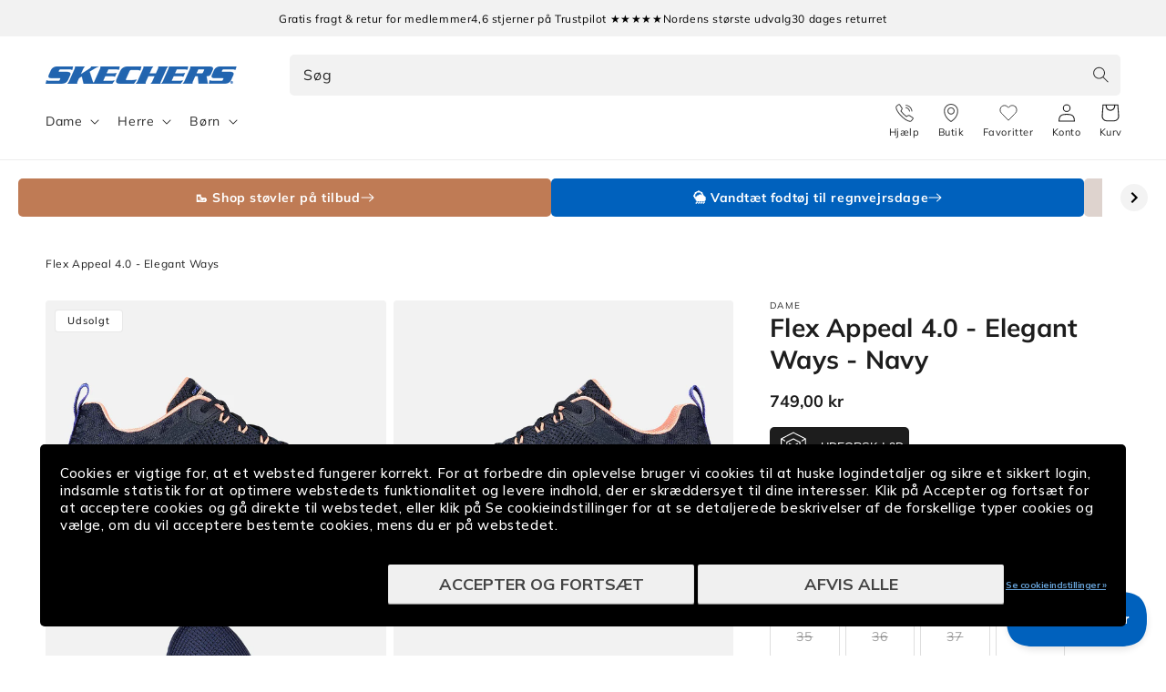

--- FILE ---
content_type: text/html; charset=utf-8
request_url: https://skechers.dk/products/slip-ins-switch-back-welch-creek-waterproof-237684bbk?view=clerk-item
body_size: 1465
content:
<style data-shopify>
.product-card .media img {
  padding-top: var(--pc-img-pt-desktop, 0);
  padding-bottom: var(--pc-img-pb-desktop, 0);
}
@media screen and (max-width: 749px) {
  .product-card .media img {
    padding-top: var(--pc-img-pt-mobile, var(--pc-img-pt-desktop));
    padding-bottom: var(--pc-img-pb-mobile, var(--pc-img-pb-desktop));
  }
}
</style>

<link href="//skechers.dk/cdn/shop/t/91/assets/component-rating.css?v=86346244389223850501768479688" rel="stylesheet" type="text/css" media="all" />

<div 
  class="product-card card-wrapper"
  
    data-clerk-product-id="15092089815426"
  
>
  <div class="card-information">
    <div class="card-information__wrapper">
      <linked-products
      data-main-product-id="15092089815426"
      data-main-product-handle="slip-ins-switch-back-welch-creek-waterproof-237684bbk"
      data-placement="Collection"
      class="product-color-wrapper"
    >
    <ul class="product-colors">
      <li 
        data-sizes-html="<span>41</span><span>42</span><span>43</span><span>44</span><span>45</span><span>+</span>"
        data-title-html="Slip-ins: Switch Back - Welch Creek - Waterproof - Black"
        data-color-id="15092089815426" 
        data-color-handle="slip-ins-switch-back-welch-creek-waterproof-237684bbk" 
        class=""
      >
        <a href="/products/slip-ins-switch-back-welch-creek-waterproof-237684bbk" title="BLACK"><img
          srcset="//skechers.dk/cdn/shop/files/442649_237684BBK_1_165x.jpg?v=1757492750 165w,//skechers.dk/cdn/shop/files/442649_237684BBK_1_360x.jpg?v=1757492750 360w,//skechers.dk/cdn/shop/files/442649_237684BBK_1_533x.jpg?v=1757492750 533w,//skechers.dk/cdn/shop/files/442649_237684BBK_1_720x.jpg?v=1757492750 720w,//skechers.dk/cdn/shop/files/442649_237684BBK_1_940x.jpg?v=1757492750 940w,//skechers.dk/cdn/shop/files/442649_237684BBK_1.jpg?v=1757492750 1300w
          "
          style="background-color: #f2f2f2"
          src="//skechers.dk/cdn/shop/files/442649_237684BBK_1_533x.jpg?v=1757492750"
          sizes="(min-width: 1600px) 367px, (min-width: 990px) calc((100vw - 130px) / 4), (min-width: 750px) calc((100vw - 120px) / 3), calc((100vw - 35px) / 2)"
          alt="BLACK"
          loading="lazy"
          class="motion-reduce active"
          width="50"
          height="50"
        ><div
          class="color-swatch"
          style="background-color: #000000; border-color: transparent"
        ></div>
        </a>
      </li>
      <li 
        data-sizes-html="<span>41,5</span><span>45,5</span>"
        data-title-html="Slip-ins: Switch Back - Welch Creek - Waterproof - Navy"
        data-color-id="15092089848194" 
        data-color-handle="slip-ins-switch-back-welch-creek-waterproof-237684nvy" 
        class=""
      >
        <a href="/products/slip-ins-switch-back-welch-creek-waterproof-237684nvy" title="NAVY"><img
          srcset="//skechers.dk/cdn/shop/files/439910_237684NVY_1_165x.jpg?v=1757492750 165w,//skechers.dk/cdn/shop/files/439910_237684NVY_1_360x.jpg?v=1757492750 360w,//skechers.dk/cdn/shop/files/439910_237684NVY_1_533x.jpg?v=1757492750 533w,//skechers.dk/cdn/shop/files/439910_237684NVY_1_720x.jpg?v=1757492750 720w,//skechers.dk/cdn/shop/files/439910_237684NVY_1_940x.jpg?v=1757492750 940w,//skechers.dk/cdn/shop/files/439910_237684NVY_1.jpg?v=1757492750 1300w
          "
          style="background-color: #f2f2f2"
          src="//skechers.dk/cdn/shop/files/439910_237684NVY_1_533x.jpg?v=1757492750"
          sizes="(min-width: 1600px) 367px, (min-width: 990px) calc((100vw - 130px) / 4), (min-width: 750px) calc((100vw - 120px) / 3), calc((100vw - 35px) / 2)"
          alt="NAVY"
          loading="lazy"
          class="motion-reduce"
          width="50"
          height="50"
        ><div
          class="color-swatch"
          style="background-color: #000080; border-color: transparent"
        ></div>
        </a>
      </li>
      <li 
        data-sizes-html="<span>41</span><span>42</span><span>43</span><span>44</span><span>45</span><span>+</span>"
        data-title-html="Slip-ins: Switch Back - Welch Creek - Waterproof - Natural"
        data-color-id="15092089880962" 
        data-color-handle="slip-ins-switch-back-welch-creek-waterproof-237684tpe" 
        class=""
      >
        <a href="/products/slip-ins-switch-back-welch-creek-waterproof-237684tpe" title="NATURAL"><img
          srcset="//skechers.dk/cdn/shop/files/484754_237684TPE_1_165x.jpg?v=1768304895 165w,//skechers.dk/cdn/shop/files/484754_237684TPE_1_360x.jpg?v=1768304895 360w,//skechers.dk/cdn/shop/files/484754_237684TPE_1_533x.jpg?v=1768304895 533w,//skechers.dk/cdn/shop/files/484754_237684TPE_1_720x.jpg?v=1768304895 720w,//skechers.dk/cdn/shop/files/484754_237684TPE_1_940x.jpg?v=1768304895 940w,//skechers.dk/cdn/shop/files/484754_237684TPE_1.jpg?v=1768304895 1300w
          "
          style="background-color: #f2f2f2"
          src="//skechers.dk/cdn/shop/files/484754_237684TPE_1_533x.jpg?v=1768304895"
          sizes="(min-width: 1600px) 367px, (min-width: 990px) calc((100vw - 130px) / 4), (min-width: 750px) calc((100vw - 120px) / 3), calc((100vw - 35px) / 2)"
          alt="NATURAL"
          loading="lazy"
          class="motion-reduce"
          width="50"
          height="50"
        ><div
          class="color-swatch"
          style="background-color: #ae927c; border-color: transparent"
        ></div>
        </a>
      </li>
      <li 
        data-sizes-html="<span>41,5</span><span>42</span><span>42,5</span><span>45,5</span><span>47,5</span><span>+</span>"
        data-title-html="Slip-ins: Switch Back - Welch Creek - Waterproof - Olive"
        data-color-id="15092089913730" 
        data-color-handle="slip-ins-switch-back-welch-creek-waterproof-237684olv" 
        class=""
      >
        <a href="/products/slip-ins-switch-back-welch-creek-waterproof-237684olv" title="OLIVE"><img
          srcset="//skechers.dk/cdn/shop/files/468953_237684OLV_1_165x.jpg?v=1757492750 165w,//skechers.dk/cdn/shop/files/468953_237684OLV_1_360x.jpg?v=1757492750 360w,//skechers.dk/cdn/shop/files/468953_237684OLV_1_533x.jpg?v=1757492750 533w,//skechers.dk/cdn/shop/files/468953_237684OLV_1_720x.jpg?v=1757492750 720w,//skechers.dk/cdn/shop/files/468953_237684OLV_1_940x.jpg?v=1757492750 940w,//skechers.dk/cdn/shop/files/468953_237684OLV_1.jpg?v=1757492750 1300w
          "
          style="background-color: #f2f2f2"
          src="//skechers.dk/cdn/shop/files/468953_237684OLV_1_533x.jpg?v=1757492750"
          sizes="(min-width: 1600px) 367px, (min-width: 990px) calc((100vw - 130px) / 4), (min-width: 750px) calc((100vw - 120px) / 3), calc((100vw - 35px) / 2)"
          alt="OLIVE"
          loading="lazy"
          class="motion-reduce"
          width="50"
          height="50"
        ><div
          class="color-swatch"
          style="background-color: #808000; border-color: transparent"
        ></div>
        </a>
      </li>
      

      
      </ul>
    </linked-products><div class="product-color-variants-crawlable-links visually-hidden" aria-hidden="true">
    <h3>Available Colors</h3>
    <ul><li>
            <a href="/products/slip-ins-switch-back-welch-creek-waterproof-237684bbk" rel="nofollow">
              Slip-ins: Switch Back - Welch Creek - Waterproof</a>
          </li><li>
            <a href="/products/slip-ins-switch-back-welch-creek-waterproof-237684nvy" rel="nofollow">
              Slip-ins: Switch Back - Welch Creek - Waterproof
                - Slip-ins: Switch Back - Welch Creek - Waterproof</a>
          </li><li>
            <a href="/products/slip-ins-switch-back-welch-creek-waterproof-237684tpe" rel="nofollow">
              Slip-ins: Switch Back - Welch Creek - Waterproof
                - Slip-ins: Switch Back - Welch Creek - Waterproof</a>
          </li><li>
            <a href="/products/slip-ins-switch-back-welch-creek-waterproof-237684olv" rel="nofollow">
              Slip-ins: Switch Back - Welch Creek - Waterproof
                - Slip-ins: Switch Back - Welch Creek - Waterproof</a>
          </li></ul>
  </div>
<div
        class="product-sizes"
        data-default-html="<span>41</span><span>42</span><span>43</span><span>44</span><span>45</span><span>+</span>"
        data-product-sizes
      ><span>41</span><span>42</span><span>43</span><span>44</span><span>45</span><span>+</span></div><a href="/products/slip-ins-switch-back-welch-creek-waterproof-237684bbk" class="full-unstyled-link" data-product-link>
          <h3 class="card-information__text h5">Slip-ins: Switch Back - Welch Creek - Waterproof - Black
          </h3>
        </a><span class="caption-large light"></span><div class="price price--normal">
  <div><div class="price__regular">
      <span class="visually-hidden visually-hidden--inline">Normalpris</span>
      <span class="price-item price-item--regular">
        999,00 kr
      </span>
    </div>
    <div class="price__sale">
        <span class="visually-hidden visually-hidden--inline">Normalpris</span>
        <span>
          <s class="price-item price-item--regular">
            
              
            
          </s>
        </span><span class="visually-hidden visually-hidden--inline">Udsalgspris</span>
      <span class="price-item price-item--sale price-item--last">
        999,00 kr
      </span>
    </div>
    <small class="unit-price caption hidden">
      <span class="visually-hidden">Stykpris</span>
      <span class="price-item price-item--last">
        <span></span>
        <span aria-hidden="true">/</span>
        <span class="visually-hidden">&nbsp;pr.&nbsp;</span>
        <span>
        </span>
      </span>
    </small>
  </div></div>

    </div>
  </div>

  <div
    class="card card--product"
    tabindex="-1"
  >
    <div class="card__inner"><a href="/products/slip-ins-switch-back-welch-creek-waterproof-237684bbk" class="full-unstyled-link" data-product-link> </a><div class="wishlist-collection-button">
        <button type="button" aria-label="Add to Wishlist" class="wkh-button wkh-align-center wkh-align-content-center" data-product-handle="slip-ins-switch-back-welch-creek-waterproof-237684bbk">
  <svg viewBox="0 0 22 19" fill="none" xmlns="http://www.w3.org/2000/svg">
    <path d="M19.4578 2.09133C18.9691 1.58683 18.3889 1.18663 17.7503 0.913583C17.1117 0.640537 16.4272 0.5 15.7359 0.5C15.0446 0.5 14.3601 0.640537 13.7215 0.913583C13.0829 1.18663 12.5026 1.58683 12.0139 2.09133L10.9997 3.13785L9.98554 2.09133C8.99842 1.07276 7.6596 0.500528 6.26361 0.500528C4.86761 0.500528 3.52879 1.07276 2.54168 2.09133C1.55456 3.1099 1 4.49139 1 5.93187C1 7.37235 1.55456 8.75383 2.54168 9.7724L3.55588 10.8189L10.9997 18.5L18.4436 10.8189L19.4578 9.7724C19.9467 9.26814 20.3346 8.66942 20.5992 8.01045C20.8638 7.35148 21 6.64517 21 5.93187C21 5.21857 20.8638 4.51225 20.5992 3.85328C20.3346 3.19431 19.9467 2.59559 19.4578 2.09133Z" stroke="#333333" stroke-linecap="round" stroke-linejoin="round"></path>
 </svg>
</button>
      </div><div><div
            class="media media--transparent media--square media--hover-effect  "
            
          >
            <img
              srcset="//skechers.dk/cdn/shop/files/442649_237684BBK_1_165x.jpg?v=1757492750 165w,//skechers.dk/cdn/shop/files/442649_237684BBK_1_360x.jpg?v=1757492750 360w,//skechers.dk/cdn/shop/files/442649_237684BBK_1_533x.jpg?v=1757492750 533w,//skechers.dk/cdn/shop/files/442649_237684BBK_1_720x.jpg?v=1757492750 720w,//skechers.dk/cdn/shop/files/442649_237684BBK_1_940x.jpg?v=1757492750 940w,//skechers.dk/cdn/shop/files/442649_237684BBK_1_1066x.jpg?v=1757492750 1066w,//skechers.dk/cdn/shop/files/442649_237684BBK_1.jpg?v=1757492750 1300w
              "
              src="//skechers.dk/cdn/shop/files/442649_237684BBK_1_533x.jpg?v=1757492750"
              sizes="(min-width: 1600px) 367px, (min-width: 990px) calc((100vw - 130px) / 4), (min-width: 750px) calc((100vw - 120px) / 3), calc((100vw - 35px) / 2)"
              alt="Slip-ins: Switch Back - Welch Creek - Waterproof Shoe Skechers.dk"
              loading="lazy"
              class="motion-reduce card__main-color-image"
              width="1300"
              height="1151"style="padding-left: 1.5rem; padding-right: 1.5rem;--pc-img-pt-desktop: calc(1.5rem * 0.8853846153846153 * 2); --pc-img-pb-desktop: 0;--pc-img-pt-mobile: calc(1.5rem * 0.8853846153846153 * 2); --pc-img-pb-mobile: 0;"></div>
        </div><link href="//skechers.dk/cdn/shop/t/91/assets/sc-badges.css?v=124176005260429274131768479688" rel="stylesheet" type="text/css" media="all" />

<span class="product__badges card__badge ">
  <span class="small-hide">
    <span class="product__badge badge" style="color: #000000; background-color: #ffffff;">Vandtæt</span>
  </span>
  <span class="medium-hide large-up-hide">
    <span class="product__badge badge" style="color: #000000; background-color: #ffffff;">Vandtæt</span>
  </span>
</span>

    </div>
  </div>
</div>


--- FILE ---
content_type: text/html; charset=utf-8
request_url: https://skechers.dk/products/wide-fit-slip-ins-ultra-flex-3-0-smooth-step-232450wnvy?view=clerk-item
body_size: 1374
content:
<style data-shopify>
.product-card .media img {
  padding-top: var(--pc-img-pt-desktop, 0);
  padding-bottom: var(--pc-img-pb-desktop, 0);
}
@media screen and (max-width: 749px) {
  .product-card .media img {
    padding-top: var(--pc-img-pt-mobile, var(--pc-img-pt-desktop));
    padding-bottom: var(--pc-img-pb-mobile, var(--pc-img-pb-desktop));
  }
}
</style>

<link href="//skechers.dk/cdn/shop/t/91/assets/component-rating.css?v=86346244389223850501768479688" rel="stylesheet" type="text/css" media="all" />

<div 
  class="product-card card-wrapper"
  
    data-clerk-product-id="8952234934595"
  
>
  <div class="card-information">
    <div class="card-information__wrapper">
      <linked-products
      data-main-product-id="8952234934595"
      data-main-product-handle="wide-fit-slip-ins-ultra-flex-3-0-smooth-step-232450wnvy"
      data-placement="Collection"
      class="product-color-wrapper"
    >
    <ul class="product-colors">
      <li 
        data-sizes-html="<span>39,5</span><span>40</span><span>41</span><span>41,5</span><span>42</span><span>+</span>"
        data-title-html="Wide Fit: Slip-Ins: Ultra Flex 3.0 - Smooth Step - Black"
        data-color-id="8952234901827" 
        data-color-handle="wide-fit-slip-ins-ultra-flex-3-0-smooth-step-232450wblk" 
        class=""
      >
        <a href="/products/wide-fit-slip-ins-ultra-flex-3-0-smooth-step-232450wblk" title="BLACK"><img
          srcset="//skechers.dk/cdn/shop/files/398463_232450WBLK_1_098086ad-0e76-4433-8902-8d3041ef2959_165x.jpg?v=1743033406 165w,//skechers.dk/cdn/shop/files/398463_232450WBLK_1_098086ad-0e76-4433-8902-8d3041ef2959_360x.jpg?v=1743033406 360w,//skechers.dk/cdn/shop/files/398463_232450WBLK_1_098086ad-0e76-4433-8902-8d3041ef2959_533x.jpg?v=1743033406 533w,//skechers.dk/cdn/shop/files/398463_232450WBLK_1_098086ad-0e76-4433-8902-8d3041ef2959_720x.jpg?v=1743033406 720w,//skechers.dk/cdn/shop/files/398463_232450WBLK_1_098086ad-0e76-4433-8902-8d3041ef2959_940x.jpg?v=1743033406 940w,//skechers.dk/cdn/shop/files/398463_232450WBLK_1_098086ad-0e76-4433-8902-8d3041ef2959.jpg?v=1743033406 1300w
          "
          style="background-color: #f2f2f2"
          src="//skechers.dk/cdn/shop/files/398463_232450WBLK_1_098086ad-0e76-4433-8902-8d3041ef2959_533x.jpg?v=1743033406"
          sizes="(min-width: 1600px) 367px, (min-width: 990px) calc((100vw - 130px) / 4), (min-width: 750px) calc((100vw - 120px) / 3), calc((100vw - 35px) / 2)"
          alt="BLACK"
          loading="lazy"
          class="motion-reduce"
          width="50"
          height="50"
        ><div
          class="color-swatch"
          style="background-color: #000000; border-color: transparent"
        ></div>
        </a>
      </li>
      <li 
        data-sizes-html="<span>39,5</span><span>41</span><span>41,5</span><span>42</span><span>42,5</span><span>+</span>"
        data-title-html="Wide Fit: Slip-Ins: Ultra Flex 3.0 - Smooth Step - Navy"
        data-color-id="8952234934595" 
        data-color-handle="wide-fit-slip-ins-ultra-flex-3-0-smooth-step-232450wnvy" 
        class=""
      >
        <a href="/products/wide-fit-slip-ins-ultra-flex-3-0-smooth-step-232450wnvy" title="NAVY"><img
          srcset="//skechers.dk/cdn/shop/files/513400_232450WNVY_1_96bf638c-19c7-47f4-a660-bb463dca06e6_165x.jpg?v=1743033406 165w,//skechers.dk/cdn/shop/files/513400_232450WNVY_1_96bf638c-19c7-47f4-a660-bb463dca06e6_360x.jpg?v=1743033406 360w,//skechers.dk/cdn/shop/files/513400_232450WNVY_1_96bf638c-19c7-47f4-a660-bb463dca06e6_533x.jpg?v=1743033406 533w,//skechers.dk/cdn/shop/files/513400_232450WNVY_1_96bf638c-19c7-47f4-a660-bb463dca06e6_720x.jpg?v=1743033406 720w,//skechers.dk/cdn/shop/files/513400_232450WNVY_1_96bf638c-19c7-47f4-a660-bb463dca06e6_940x.jpg?v=1743033406 940w,//skechers.dk/cdn/shop/files/513400_232450WNVY_1_96bf638c-19c7-47f4-a660-bb463dca06e6.jpg?v=1743033406 1300w
          "
          style="background-color: #f2f2f2"
          src="//skechers.dk/cdn/shop/files/513400_232450WNVY_1_96bf638c-19c7-47f4-a660-bb463dca06e6_533x.jpg?v=1743033406"
          sizes="(min-width: 1600px) 367px, (min-width: 990px) calc((100vw - 130px) / 4), (min-width: 750px) calc((100vw - 120px) / 3), calc((100vw - 35px) / 2)"
          alt="NAVY"
          loading="lazy"
          class="motion-reduce active"
          width="50"
          height="50"
        ><div
          class="color-swatch"
          style="background-color: #000080; border-color: transparent"
        ></div>
        </a>
      </li>
      <li 
        data-sizes-html="<span>41</span><span>42</span>"
        data-title-html="Wide Fit: Slip-Ins: Ultra Flex 3.0 - Smooth Step - Black"
        data-color-id="14957677937026" 
        data-color-handle="wide-fit-slip-ins-ultra-flex-3-0-smooth-step-232450wbbk" 
        class=""
      >
        <a href="/products/wide-fit-slip-ins-ultra-flex-3-0-smooth-step-232450wbbk" title="BLACK"><img
          srcset="//skechers.dk/cdn/shop/files/515879_232450WBBK_1_165x.jpg?v=1744099649 165w,//skechers.dk/cdn/shop/files/515879_232450WBBK_1_360x.jpg?v=1744099649 360w,//skechers.dk/cdn/shop/files/515879_232450WBBK_1_533x.jpg?v=1744099649 533w,//skechers.dk/cdn/shop/files/515879_232450WBBK_1_720x.jpg?v=1744099649 720w,//skechers.dk/cdn/shop/files/515879_232450WBBK_1_940x.jpg?v=1744099649 940w,//skechers.dk/cdn/shop/files/515879_232450WBBK_1.jpg?v=1744099649 1300w
          "
          style="background-color: #f2f2f2"
          src="//skechers.dk/cdn/shop/files/515879_232450WBBK_1_533x.jpg?v=1744099649"
          sizes="(min-width: 1600px) 367px, (min-width: 990px) calc((100vw - 130px) / 4), (min-width: 750px) calc((100vw - 120px) / 3), calc((100vw - 35px) / 2)"
          alt="BLACK"
          loading="lazy"
          class="motion-reduce"
          width="50"
          height="50"
        ><div
          class="color-swatch"
          style="background-color: #000000; border-color: transparent"
        ></div>
        </a>
      </li>
      

      
      </ul>
    </linked-products><div class="product-color-variants-crawlable-links visually-hidden" aria-hidden="true">
    <h3>Available Colors</h3>
    <ul><li>
            <a href="/products/wide-fit-slip-ins-ultra-flex-3-0-smooth-step-232450wblk" rel="nofollow">
              Wide Fit: Slip-Ins: Ultra Flex 3.0 - Smooth Step
                - Wide Fit: Slip-Ins: Ultra Flex 3.0 - Smooth Step</a>
          </li><li>
            <a href="/products/wide-fit-slip-ins-ultra-flex-3-0-smooth-step-232450wnvy" rel="nofollow">
              Wide Fit: Slip-Ins: Ultra Flex 3.0 - Smooth Step</a>
          </li><li>
            <a href="/products/wide-fit-slip-ins-ultra-flex-3-0-smooth-step-232450wbbk" rel="nofollow">
              Wide Fit: Slip-Ins: Ultra Flex 3.0 - Smooth Step
                - Wide Fit: Slip-Ins: Ultra Flex 3.0 - Smooth Step</a>
          </li></ul>
  </div>
<div
        class="product-sizes"
        data-default-html="<span>39,5</span><span>41</span><span>41,5</span><span>42</span><span>42,5</span><span>+</span>"
        data-product-sizes
      ><span>39,5</span><span>41</span><span>41,5</span><span>42</span><span>42,5</span><span>+</span></div><a href="/products/wide-fit-slip-ins-ultra-flex-3-0-smooth-step-232450wnvy" class="full-unstyled-link" data-product-link>
          <h3 class="card-information__text h5">Wide Fit: Slip-Ins: Ultra Flex 3.0 - Smooth Step - Navy
          </h3>
        </a><span class="caption-large light"></span><div class="price price--normal">
  <div><div class="price__regular">
      <span class="visually-hidden visually-hidden--inline">Normalpris</span>
      <span class="price-item price-item--regular">
        899,00 kr
      </span>
    </div>
    <div class="price__sale">
        <span class="visually-hidden visually-hidden--inline">Normalpris</span>
        <span>
          <s class="price-item price-item--regular">
            
              
            
          </s>
        </span><span class="visually-hidden visually-hidden--inline">Udsalgspris</span>
      <span class="price-item price-item--sale price-item--last">
        899,00 kr
      </span>
    </div>
    <small class="unit-price caption hidden">
      <span class="visually-hidden">Stykpris</span>
      <span class="price-item price-item--last">
        <span></span>
        <span aria-hidden="true">/</span>
        <span class="visually-hidden">&nbsp;pr.&nbsp;</span>
        <span>
        </span>
      </span>
    </small>
  </div></div>

    </div>
  </div>

  <div
    class="card card--product"
    tabindex="-1"
  >
    <div class="card__inner"><a href="/products/wide-fit-slip-ins-ultra-flex-3-0-smooth-step-232450wnvy" class="full-unstyled-link" data-product-link> </a><div class="wishlist-collection-button">
        <button type="button" aria-label="Add to Wishlist" class="wkh-button wkh-align-center wkh-align-content-center" data-product-handle="wide-fit-slip-ins-ultra-flex-3-0-smooth-step-232450wnvy">
  <svg viewBox="0 0 22 19" fill="none" xmlns="http://www.w3.org/2000/svg">
    <path d="M19.4578 2.09133C18.9691 1.58683 18.3889 1.18663 17.7503 0.913583C17.1117 0.640537 16.4272 0.5 15.7359 0.5C15.0446 0.5 14.3601 0.640537 13.7215 0.913583C13.0829 1.18663 12.5026 1.58683 12.0139 2.09133L10.9997 3.13785L9.98554 2.09133C8.99842 1.07276 7.6596 0.500528 6.26361 0.500528C4.86761 0.500528 3.52879 1.07276 2.54168 2.09133C1.55456 3.1099 1 4.49139 1 5.93187C1 7.37235 1.55456 8.75383 2.54168 9.7724L3.55588 10.8189L10.9997 18.5L18.4436 10.8189L19.4578 9.7724C19.9467 9.26814 20.3346 8.66942 20.5992 8.01045C20.8638 7.35148 21 6.64517 21 5.93187C21 5.21857 20.8638 4.51225 20.5992 3.85328C20.3346 3.19431 19.9467 2.59559 19.4578 2.09133Z" stroke="#333333" stroke-linecap="round" stroke-linejoin="round"></path>
 </svg>
</button>
      </div><div><div
            class="media media--transparent media--square media--hover-effect  "
            
          >
            <img
              srcset="//skechers.dk/cdn/shop/files/513400_232450WNVY_1_96bf638c-19c7-47f4-a660-bb463dca06e6_165x.jpg?v=1743033406 165w,//skechers.dk/cdn/shop/files/513400_232450WNVY_1_96bf638c-19c7-47f4-a660-bb463dca06e6_360x.jpg?v=1743033406 360w,//skechers.dk/cdn/shop/files/513400_232450WNVY_1_96bf638c-19c7-47f4-a660-bb463dca06e6_533x.jpg?v=1743033406 533w,//skechers.dk/cdn/shop/files/513400_232450WNVY_1_96bf638c-19c7-47f4-a660-bb463dca06e6_720x.jpg?v=1743033406 720w,//skechers.dk/cdn/shop/files/513400_232450WNVY_1_96bf638c-19c7-47f4-a660-bb463dca06e6_940x.jpg?v=1743033406 940w,//skechers.dk/cdn/shop/files/513400_232450WNVY_1_96bf638c-19c7-47f4-a660-bb463dca06e6_1066x.jpg?v=1743033406 1066w,//skechers.dk/cdn/shop/files/513400_232450WNVY_1_96bf638c-19c7-47f4-a660-bb463dca06e6.jpg?v=1743033406 1300w
              "
              src="//skechers.dk/cdn/shop/files/513400_232450WNVY_1_96bf638c-19c7-47f4-a660-bb463dca06e6_533x.jpg?v=1743033406"
              sizes="(min-width: 1600px) 367px, (min-width: 990px) calc((100vw - 130px) / 4), (min-width: 750px) calc((100vw - 120px) / 3), calc((100vw - 35px) / 2)"
              alt="Wide Fit: Slip-Ins: Ultra Flex 3.0 - Smooth Step Shoe Skechers"
              loading="lazy"
              class="motion-reduce card__main-color-image"
              width="1300"
              height="1151"style="padding-left: 1.5rem; padding-right: 1.5rem;--pc-img-pt-desktop: calc(1.5rem * 0.8853846153846153 * 2); --pc-img-pb-desktop: 0;--pc-img-pt-mobile: calc(1.5rem * 0.8853846153846153 * 2); --pc-img-pb-mobile: 0;"></div>
        </div><link href="//skechers.dk/cdn/shop/t/91/assets/sc-badges.css?v=124176005260429274131768479688" rel="stylesheet" type="text/css" media="all" />

<span class="product__badges card__badge ">
  <span class="small-hide">
    
  </span>
  <span class="medium-hide large-up-hide">
    
  </span>
</span>

    </div>
  </div>
</div>


--- FILE ---
content_type: text/html; charset=utf-8
request_url: https://skechers.dk/products/slip-ins-ridge-oak-gateway-trail-237788bbk?view=clerk-item
body_size: 1203
content:
<style data-shopify>
.product-card .media img {
  padding-top: var(--pc-img-pt-desktop, 0);
  padding-bottom: var(--pc-img-pb-desktop, 0);
}
@media screen and (max-width: 749px) {
  .product-card .media img {
    padding-top: var(--pc-img-pt-mobile, var(--pc-img-pt-desktop));
    padding-bottom: var(--pc-img-pb-mobile, var(--pc-img-pb-desktop));
  }
}
</style>

<link href="//skechers.dk/cdn/shop/t/91/assets/component-rating.css?v=86346244389223850501768479688" rel="stylesheet" type="text/css" media="all" />

<div 
  class="product-card card-wrapper"
  
    data-clerk-product-id="15158694117762"
  
>
  <div class="card-information">
    <div class="card-information__wrapper">
      <linked-products
      data-main-product-id="15158694117762"
      data-main-product-handle="slip-ins-ridge-oak-gateway-trail-237788bbk"
      data-placement="Collection"
      class="product-color-wrapper"
    >
    <ul class="product-colors">
      <li 
        data-sizes-html="<span>41</span><span>41,5</span><span>42</span><span>43</span><span>44</span><span>+</span>"
        data-title-html="Slip-ins: Ridge Oak – Gateway Trail - Black"
        data-color-id="15158694117762" 
        data-color-handle="slip-ins-ridge-oak-gateway-trail-237788bbk" 
        class=""
      >
        <a href="/products/slip-ins-ridge-oak-gateway-trail-237788bbk" title="BLACK"><img
          srcset="//skechers.dk/cdn/shop/files/473483_237788BBK_1_165x.jpg?v=1766064016 165w,//skechers.dk/cdn/shop/files/473483_237788BBK_1_360x.jpg?v=1766064016 360w,//skechers.dk/cdn/shop/files/473483_237788BBK_1_533x.jpg?v=1766064016 533w,//skechers.dk/cdn/shop/files/473483_237788BBK_1_720x.jpg?v=1766064016 720w,//skechers.dk/cdn/shop/files/473483_237788BBK_1_940x.jpg?v=1766064016 940w,//skechers.dk/cdn/shop/files/473483_237788BBK_1.jpg?v=1766064016 1300w
          "
          style="background-color: #f2f2f2"
          src="//skechers.dk/cdn/shop/files/473483_237788BBK_1_533x.jpg?v=1766064016"
          sizes="(min-width: 1600px) 367px, (min-width: 990px) calc((100vw - 130px) / 4), (min-width: 750px) calc((100vw - 120px) / 3), calc((100vw - 35px) / 2)"
          alt="BLACK"
          loading="lazy"
          class="motion-reduce active"
          width="50"
          height="50"
        ><div
          class="color-swatch"
          style="background-color: #000000; border-color: transparent"
        ></div>
        </a>
      </li>
      <li 
        data-sizes-html="<span>41</span><span>41,5</span><span>42</span><span>42,5</span><span>43</span><span>+</span>"
        data-title-html="Slip-ins: Ridge Oak – Gateway Trail - Olive"
        data-color-id="15158694150530" 
        data-color-handle="slip-ins-ridge-oak-gateway-trail-237788olv" 
        class=""
      >
        <a href="/products/slip-ins-ridge-oak-gateway-trail-237788olv" title="OLIVE"><img
          srcset="//skechers.dk/cdn/shop/files/3077010_237788OLV_1_165x.jpg?v=1766064017 165w,//skechers.dk/cdn/shop/files/3077010_237788OLV_1_360x.jpg?v=1766064017 360w,//skechers.dk/cdn/shop/files/3077010_237788OLV_1_533x.jpg?v=1766064017 533w,//skechers.dk/cdn/shop/files/3077010_237788OLV_1_720x.jpg?v=1766064017 720w,//skechers.dk/cdn/shop/files/3077010_237788OLV_1_940x.jpg?v=1766064017 940w,//skechers.dk/cdn/shop/files/3077010_237788OLV_1.jpg?v=1766064017 4150w
          "
          style="background-color: #f2f2f2"
          src="//skechers.dk/cdn/shop/files/3077010_237788OLV_1_533x.jpg?v=1766064017"
          sizes="(min-width: 1600px) 367px, (min-width: 990px) calc((100vw - 130px) / 4), (min-width: 750px) calc((100vw - 120px) / 3), calc((100vw - 35px) / 2)"
          alt="OLIVE"
          loading="lazy"
          class="motion-reduce"
          width="50"
          height="50"
        ><div
          class="color-swatch"
          style="background-color: #808000; border-color: transparent"
        ></div>
        </a>
      </li>
      

      
      </ul>
    </linked-products><div class="product-color-variants-crawlable-links visually-hidden" aria-hidden="true">
    <h3>Available Colors</h3>
    <ul><li>
            <a href="/products/slip-ins-ridge-oak-gateway-trail-237788bbk" rel="nofollow">
              Slip-ins: Ridge Oak – Gateway Trail</a>
          </li><li>
            <a href="/products/slip-ins-ridge-oak-gateway-trail-237788olv" rel="nofollow">
              Slip-ins: Ridge Oak – Gateway Trail
                - Slip-ins: Ridge Oak – Gateway Trail</a>
          </li></ul>
  </div>
<div
        class="product-sizes"
        data-default-html="<span>41</span><span>41,5</span><span>42</span><span>43</span><span>44</span><span>+</span>"
        data-product-sizes
      ><span>41</span><span>41,5</span><span>42</span><span>43</span><span>44</span><span>+</span></div><a href="/products/slip-ins-ridge-oak-gateway-trail-237788bbk" class="full-unstyled-link" data-product-link>
          <h3 class="card-information__text h5">Slip-ins: Ridge Oak – Gateway Trail - Black
          </h3>
        </a><span class="caption-large light"></span><div class="price price--normal">
  <div><div class="price__regular">
      <span class="visually-hidden visually-hidden--inline">Normalpris</span>
      <span class="price-item price-item--regular">
        899,00 kr
      </span>
    </div>
    <div class="price__sale">
        <span class="visually-hidden visually-hidden--inline">Normalpris</span>
        <span>
          <s class="price-item price-item--regular">
            
              
            
          </s>
        </span><span class="visually-hidden visually-hidden--inline">Udsalgspris</span>
      <span class="price-item price-item--sale price-item--last">
        899,00 kr
      </span>
    </div>
    <small class="unit-price caption hidden">
      <span class="visually-hidden">Stykpris</span>
      <span class="price-item price-item--last">
        <span></span>
        <span aria-hidden="true">/</span>
        <span class="visually-hidden">&nbsp;pr.&nbsp;</span>
        <span>
        </span>
      </span>
    </small>
  </div></div>

    </div>
  </div>

  <div
    class="card card--product"
    tabindex="-1"
  >
    <div class="card__inner"><a href="/products/slip-ins-ridge-oak-gateway-trail-237788bbk" class="full-unstyled-link" data-product-link> </a><div class="wishlist-collection-button">
        <button type="button" aria-label="Add to Wishlist" class="wkh-button wkh-align-center wkh-align-content-center" data-product-handle="slip-ins-ridge-oak-gateway-trail-237788bbk">
  <svg viewBox="0 0 22 19" fill="none" xmlns="http://www.w3.org/2000/svg">
    <path d="M19.4578 2.09133C18.9691 1.58683 18.3889 1.18663 17.7503 0.913583C17.1117 0.640537 16.4272 0.5 15.7359 0.5C15.0446 0.5 14.3601 0.640537 13.7215 0.913583C13.0829 1.18663 12.5026 1.58683 12.0139 2.09133L10.9997 3.13785L9.98554 2.09133C8.99842 1.07276 7.6596 0.500528 6.26361 0.500528C4.86761 0.500528 3.52879 1.07276 2.54168 2.09133C1.55456 3.1099 1 4.49139 1 5.93187C1 7.37235 1.55456 8.75383 2.54168 9.7724L3.55588 10.8189L10.9997 18.5L18.4436 10.8189L19.4578 9.7724C19.9467 9.26814 20.3346 8.66942 20.5992 8.01045C20.8638 7.35148 21 6.64517 21 5.93187C21 5.21857 20.8638 4.51225 20.5992 3.85328C20.3346 3.19431 19.9467 2.59559 19.4578 2.09133Z" stroke="#333333" stroke-linecap="round" stroke-linejoin="round"></path>
 </svg>
</button>
      </div><div><div
            class="media media--transparent media--square media--hover-effect  "
            
          >
            <img
              srcset="//skechers.dk/cdn/shop/files/473483_237788BBK_1_165x.jpg?v=1766064016 165w,//skechers.dk/cdn/shop/files/473483_237788BBK_1_360x.jpg?v=1766064016 360w,//skechers.dk/cdn/shop/files/473483_237788BBK_1_533x.jpg?v=1766064016 533w,//skechers.dk/cdn/shop/files/473483_237788BBK_1_720x.jpg?v=1766064016 720w,//skechers.dk/cdn/shop/files/473483_237788BBK_1_940x.jpg?v=1766064016 940w,//skechers.dk/cdn/shop/files/473483_237788BBK_1_1066x.jpg?v=1766064016 1066w,//skechers.dk/cdn/shop/files/473483_237788BBK_1.jpg?v=1766064016 1300w
              "
              src="//skechers.dk/cdn/shop/files/473483_237788BBK_1_533x.jpg?v=1766064016"
              sizes="(min-width: 1600px) 367px, (min-width: 990px) calc((100vw - 130px) / 4), (min-width: 750px) calc((100vw - 120px) / 3), calc((100vw - 35px) / 2)"
              alt="Slip-ins: Ridge Oak – Gateway Trail Shoe Skechers.dk"
              loading="lazy"
              class="motion-reduce card__main-color-image"
              width="1300"
              height="1151"style="padding-left: 1.5rem; padding-right: 1.5rem;--pc-img-pt-desktop: calc(1.5rem * 0.8853846153846153 * 2); --pc-img-pb-desktop: 0;--pc-img-pt-mobile: calc(1.5rem * 0.8853846153846153 * 2); --pc-img-pb-mobile: 0;"></div>
        </div><link href="//skechers.dk/cdn/shop/t/91/assets/sc-badges.css?v=124176005260429274131768479688" rel="stylesheet" type="text/css" media="all" />

<span class="product__badges card__badge ">
  <span class="small-hide">
    
  </span>
  <span class="medium-hide large-up-hide">
    
  </span>
</span>

    </div>
  </div>
</div>


--- FILE ---
content_type: text/html; charset=utf-8
request_url: https://skechers.dk/products/park-city-waterproof-168087bbk?view=clerk-item
body_size: 1335
content:
<style data-shopify>
.product-card .media img {
  padding-top: var(--pc-img-pt-desktop, 0);
  padding-bottom: var(--pc-img-pb-desktop, 0);
}
@media screen and (max-width: 749px) {
  .product-card .media img {
    padding-top: var(--pc-img-pt-mobile, var(--pc-img-pt-desktop));
    padding-bottom: var(--pc-img-pb-mobile, var(--pc-img-pb-desktop));
  }
}
</style>

<link href="//skechers.dk/cdn/shop/t/91/assets/component-rating.css?v=86346244389223850501768479688" rel="stylesheet" type="text/css" media="all" />

<div 
  class="product-card card-wrapper"
  
    data-clerk-product-id="9499900576067"
  
>
  <div class="card-information">
    <div class="card-information__wrapper">
      <linked-products
      data-main-product-id="9499900576067"
      data-main-product-handle="park-city-waterproof-168087bbk"
      data-placement="Collection"
      class="product-color-wrapper"
    >
    <ul class="product-colors">
      <li 
        data-sizes-html="<span>37</span><span>39</span>"
        data-title-html="Park City - Waterproof - Black"
        data-color-id="9499900576067" 
        data-color-handle="park-city-waterproof-168087bbk" 
        class=""
      >
        <a href="/products/park-city-waterproof-168087bbk" title="BLACK"><img
          srcset="//skechers.dk/cdn/shop/files/532369_168087BBK_1_a0c5e31d-7d9f-4883-af52-7b6d9d2b71c9_165x.jpg?v=1743033527 165w,//skechers.dk/cdn/shop/files/532369_168087BBK_1_a0c5e31d-7d9f-4883-af52-7b6d9d2b71c9_360x.jpg?v=1743033527 360w,//skechers.dk/cdn/shop/files/532369_168087BBK_1_a0c5e31d-7d9f-4883-af52-7b6d9d2b71c9_533x.jpg?v=1743033527 533w,//skechers.dk/cdn/shop/files/532369_168087BBK_1_a0c5e31d-7d9f-4883-af52-7b6d9d2b71c9_720x.jpg?v=1743033527 720w,//skechers.dk/cdn/shop/files/532369_168087BBK_1_a0c5e31d-7d9f-4883-af52-7b6d9d2b71c9_940x.jpg?v=1743033527 940w,//skechers.dk/cdn/shop/files/532369_168087BBK_1_a0c5e31d-7d9f-4883-af52-7b6d9d2b71c9.jpg?v=1743033527 1300w
          "
          style="background-color: #f2f2f2"
          src="//skechers.dk/cdn/shop/files/532369_168087BBK_1_a0c5e31d-7d9f-4883-af52-7b6d9d2b71c9_533x.jpg?v=1743033527"
          sizes="(min-width: 1600px) 367px, (min-width: 990px) calc((100vw - 130px) / 4), (min-width: 750px) calc((100vw - 120px) / 3), calc((100vw - 35px) / 2)"
          alt="BLACK"
          loading="lazy"
          class="motion-reduce active"
          width="50"
          height="50"
        ><div
          class="color-swatch"
          style="background-color: #000000; border-color: transparent"
        ></div>
        </a>
      </li>
      <li 
        data-sizes-html="<span>35</span>"
        data-title-html="Park City - Waterproof - Brown"
        data-color-id="9499900608835" 
        data-color-handle="park-city-waterproof-168087csnt" 
        class=""
      >
        <a href="/products/park-city-waterproof-168087csnt" title="BROWN"><img
          srcset="//skechers.dk/cdn/shop/files/696323_168087CSNT_1_165x.jpg?v=1743033527 165w,//skechers.dk/cdn/shop/files/696323_168087CSNT_1_360x.jpg?v=1743033527 360w,//skechers.dk/cdn/shop/files/696323_168087CSNT_1_533x.jpg?v=1743033527 533w,//skechers.dk/cdn/shop/files/696323_168087CSNT_1_720x.jpg?v=1743033527 720w,//skechers.dk/cdn/shop/files/696323_168087CSNT_1_940x.jpg?v=1743033527 940w,//skechers.dk/cdn/shop/files/696323_168087CSNT_1.jpg?v=1743033527 1300w
          "
          style="background-color: #f2f2f2"
          src="//skechers.dk/cdn/shop/files/696323_168087CSNT_1_533x.jpg?v=1743033527"
          sizes="(min-width: 1600px) 367px, (min-width: 990px) calc((100vw - 130px) / 4), (min-width: 750px) calc((100vw - 120px) / 3), calc((100vw - 35px) / 2)"
          alt="BROWN"
          loading="lazy"
          class="motion-reduce"
          width="50"
          height="50"
        ><div
          class="color-swatch"
          style="background-color: #7a4e07; border-color: transparent"
        ></div>
        </a>
      </li>
      <li 
        data-sizes-html=""
        data-title-html="Park City - Waterproof - Natural"
        data-color-id="14991608643970" 
        data-color-handle="park-city-waterproof-168087nat" 
        class=" hidden"
      >
        <a href="/products/park-city-waterproof-168087nat" title="NATURAL"><img
          srcset="//skechers.dk/cdn/shop/files/644561_168087NAT_1_165x.jpg?v=1748338115 165w,//skechers.dk/cdn/shop/files/644561_168087NAT_1_360x.jpg?v=1748338115 360w,//skechers.dk/cdn/shop/files/644561_168087NAT_1_533x.jpg?v=1748338115 533w,//skechers.dk/cdn/shop/files/644561_168087NAT_1_720x.jpg?v=1748338115 720w,//skechers.dk/cdn/shop/files/644561_168087NAT_1_940x.jpg?v=1748338115 940w,//skechers.dk/cdn/shop/files/644561_168087NAT_1.jpg?v=1748338115 1300w
          "
          style="background-color: #f2f2f2"
          src="//skechers.dk/cdn/shop/files/644561_168087NAT_1_533x.jpg?v=1748338115"
          sizes="(min-width: 1600px) 367px, (min-width: 990px) calc((100vw - 130px) / 4), (min-width: 750px) calc((100vw - 120px) / 3), calc((100vw - 35px) / 2)"
          alt="NATURAL"
          loading="lazy"
          class="motion-reduce disabled"
          width="50"
          height="50"
        ><div
          class="color-swatch"
          style="background-color: #ae927c; border-color: transparent"
        ></div>
        </a>
      </li>
      

      
      </ul>
    </linked-products><div class="product-color-variants-crawlable-links visually-hidden" aria-hidden="true">
    <h3>Available Colors</h3>
    <ul><li>
            <a href="/products/park-city-waterproof-168087bbk" rel="nofollow">
              Park City - Waterproof</a>
          </li><li>
            <a href="/products/park-city-waterproof-168087csnt" rel="nofollow">
              Park City - Waterproof
                - Park City - Waterproof</a>
          </li></ul>
  </div>
<div
        class="product-sizes"
        data-default-html="<span>37</span><span>39</span>"
        data-product-sizes
      ><span>37</span><span>39</span></div><a href="/products/park-city-waterproof-168087bbk" class="full-unstyled-link" data-product-link>
          <h3 class="card-information__text h5">Park City - Waterproof - Black
          </h3>
        </a><span class="caption-large light"></span><div class="price price--normal">
  <div><div class="price__regular">
      <span class="visually-hidden visually-hidden--inline">Normalpris</span>
      <span class="price-item price-item--regular">
        899,00 kr
      </span>
    </div>
    <div class="price__sale">
        <span class="visually-hidden visually-hidden--inline">Normalpris</span>
        <span>
          <s class="price-item price-item--regular">
            
              
            
          </s>
        </span><span class="visually-hidden visually-hidden--inline">Udsalgspris</span>
      <span class="price-item price-item--sale price-item--last">
        899,00 kr
      </span>
    </div>
    <small class="unit-price caption hidden">
      <span class="visually-hidden">Stykpris</span>
      <span class="price-item price-item--last">
        <span></span>
        <span aria-hidden="true">/</span>
        <span class="visually-hidden">&nbsp;pr.&nbsp;</span>
        <span>
        </span>
      </span>
    </small>
  </div></div>

    </div>
  </div>

  <div
    class="card card--product"
    tabindex="-1"
  >
    <div class="card__inner"><a href="/products/park-city-waterproof-168087bbk" class="full-unstyled-link" data-product-link> </a><div class="wishlist-collection-button">
        <button type="button" aria-label="Add to Wishlist" class="wkh-button wkh-align-center wkh-align-content-center" data-product-handle="park-city-waterproof-168087bbk">
  <svg viewBox="0 0 22 19" fill="none" xmlns="http://www.w3.org/2000/svg">
    <path d="M19.4578 2.09133C18.9691 1.58683 18.3889 1.18663 17.7503 0.913583C17.1117 0.640537 16.4272 0.5 15.7359 0.5C15.0446 0.5 14.3601 0.640537 13.7215 0.913583C13.0829 1.18663 12.5026 1.58683 12.0139 2.09133L10.9997 3.13785L9.98554 2.09133C8.99842 1.07276 7.6596 0.500528 6.26361 0.500528C4.86761 0.500528 3.52879 1.07276 2.54168 2.09133C1.55456 3.1099 1 4.49139 1 5.93187C1 7.37235 1.55456 8.75383 2.54168 9.7724L3.55588 10.8189L10.9997 18.5L18.4436 10.8189L19.4578 9.7724C19.9467 9.26814 20.3346 8.66942 20.5992 8.01045C20.8638 7.35148 21 6.64517 21 5.93187C21 5.21857 20.8638 4.51225 20.5992 3.85328C20.3346 3.19431 19.9467 2.59559 19.4578 2.09133Z" stroke="#333333" stroke-linecap="round" stroke-linejoin="round"></path>
 </svg>
</button>
      </div><div><div
            class="media media--transparent media--square media--hover-effect  "
            
          >
            <img
              srcset="//skechers.dk/cdn/shop/files/532369_168087BBK_1_a0c5e31d-7d9f-4883-af52-7b6d9d2b71c9_165x.jpg?v=1743033527 165w,//skechers.dk/cdn/shop/files/532369_168087BBK_1_a0c5e31d-7d9f-4883-af52-7b6d9d2b71c9_360x.jpg?v=1743033527 360w,//skechers.dk/cdn/shop/files/532369_168087BBK_1_a0c5e31d-7d9f-4883-af52-7b6d9d2b71c9_533x.jpg?v=1743033527 533w,//skechers.dk/cdn/shop/files/532369_168087BBK_1_a0c5e31d-7d9f-4883-af52-7b6d9d2b71c9_720x.jpg?v=1743033527 720w,//skechers.dk/cdn/shop/files/532369_168087BBK_1_a0c5e31d-7d9f-4883-af52-7b6d9d2b71c9_940x.jpg?v=1743033527 940w,//skechers.dk/cdn/shop/files/532369_168087BBK_1_a0c5e31d-7d9f-4883-af52-7b6d9d2b71c9_1066x.jpg?v=1743033527 1066w,//skechers.dk/cdn/shop/files/532369_168087BBK_1_a0c5e31d-7d9f-4883-af52-7b6d9d2b71c9.jpg?v=1743033527 1300w
              "
              src="//skechers.dk/cdn/shop/files/532369_168087BBK_1_a0c5e31d-7d9f-4883-af52-7b6d9d2b71c9_533x.jpg?v=1743033527"
              sizes="(min-width: 1600px) 367px, (min-width: 990px) calc((100vw - 130px) / 4), (min-width: 750px) calc((100vw - 120px) / 3), calc((100vw - 35px) / 2)"
              alt="Park City - Waterproof Boot Skechers.dk"
              loading="lazy"
              class="motion-reduce card__main-color-image"
              width="1300"
              height="1151"style="padding-left: 1.5rem; padding-right: 1.5rem;--pc-img-pt-desktop: calc(1.5rem * 0.8853846153846153 * 2); --pc-img-pb-desktop: 0;--pc-img-pt-mobile: calc(1.5rem * 0.8853846153846153 * 2); --pc-img-pb-mobile: 0;"></div>
        </div><link href="//skechers.dk/cdn/shop/t/91/assets/sc-badges.css?v=124176005260429274131768479688" rel="stylesheet" type="text/css" media="all" />

<span class="product__badges card__badge ">
  <span class="small-hide">
    <span class="product__badge badge" style="color: #000000; background-color: #ffffff;">Vandtæt</span>
  </span>
  <span class="medium-hide large-up-hide">
    <span class="product__badge badge" style="color: #000000; background-color: #ffffff;">Vandtæt</span>
  </span>
</span>

    </div>
  </div>
</div>


--- FILE ---
content_type: text/html; charset=utf-8
request_url: https://skechers.dk/products/slip-ins-arch-fit-2-0-easy-chic-150066nvtq?view=clerk-item
body_size: 2263
content:
<style data-shopify>
.product-card .media img {
  padding-top: var(--pc-img-pt-desktop, 0);
  padding-bottom: var(--pc-img-pb-desktop, 0);
}
@media screen and (max-width: 749px) {
  .product-card .media img {
    padding-top: var(--pc-img-pt-mobile, var(--pc-img-pt-desktop));
    padding-bottom: var(--pc-img-pb-mobile, var(--pc-img-pb-desktop));
  }
}
</style>

<link href="//skechers.dk/cdn/shop/t/91/assets/component-rating.css?v=86346244389223850501768479688" rel="stylesheet" type="text/css" media="all" />

<div 
  class="product-card card-wrapper"
  
    data-clerk-product-id="9062401999171"
  
>
  <div class="card-information">
    <div class="card-information__wrapper">
      <linked-products
      data-main-product-id="9062401999171"
      data-main-product-handle="slip-ins-arch-fit-2-0-easy-chic-150066nvtq"
      data-placement="Collection"
      class="product-color-wrapper is-truncated"
    >
    <ul class="product-colors">
      <li 
        data-sizes-html=""
        data-title-html="Slip-ins: Arch Fit 2.0 - Easy Chic - White"
        data-color-id="9056595706179" 
        data-color-handle="slip-ins-arch-fit-2-0-easy-chic-150066wbl" 
        class=" hidden"
      >
        <a href="/products/slip-ins-arch-fit-2-0-easy-chic-150066wbl" title="WHITE"><img
          srcset="//skechers.dk/cdn/shop/files/377649_150066WBL_1_165x.jpg?v=1743033485 165w,//skechers.dk/cdn/shop/files/377649_150066WBL_1_360x.jpg?v=1743033485 360w,//skechers.dk/cdn/shop/files/377649_150066WBL_1_533x.jpg?v=1743033485 533w,//skechers.dk/cdn/shop/files/377649_150066WBL_1_720x.jpg?v=1743033485 720w,//skechers.dk/cdn/shop/files/377649_150066WBL_1_940x.jpg?v=1743033485 940w,//skechers.dk/cdn/shop/files/377649_150066WBL_1.jpg?v=1743033485 1300w
          "
          style="background-color: #f2f2f2"
          src="//skechers.dk/cdn/shop/files/377649_150066WBL_1_533x.jpg?v=1743033485"
          sizes="(min-width: 1600px) 367px, (min-width: 990px) calc((100vw - 130px) / 4), (min-width: 750px) calc((100vw - 120px) / 3), calc((100vw - 35px) / 2)"
          alt="WHITE"
          loading="lazy"
          class="motion-reduce disabled"
          width="50"
          height="50"
        ><div
          class="color-swatch"
          style="background-color: #ffffff; border-color: #000000"
        ></div>
        </a>
      </li>
      <li 
        data-sizes-html="<span>36</span><span>37</span><span>38</span><span>41</span>"
        data-title-html="Slip-ins: Arch Fit 2.0 - Easy Chic - Navy"
        data-color-id="9062401999171" 
        data-color-handle="slip-ins-arch-fit-2-0-easy-chic-150066nvtq" 
        class=""
      >
        <a href="/products/slip-ins-arch-fit-2-0-easy-chic-150066nvtq" title="NAVY"><img
          srcset="//skechers.dk/cdn/shop/files/512860_150066NVTQ_1_5b2937f0-3ff0-4afb-9da7-a45ac8589bb4_165x.jpg?v=1743033485 165w,//skechers.dk/cdn/shop/files/512860_150066NVTQ_1_5b2937f0-3ff0-4afb-9da7-a45ac8589bb4_360x.jpg?v=1743033485 360w,//skechers.dk/cdn/shop/files/512860_150066NVTQ_1_5b2937f0-3ff0-4afb-9da7-a45ac8589bb4_533x.jpg?v=1743033485 533w,//skechers.dk/cdn/shop/files/512860_150066NVTQ_1_5b2937f0-3ff0-4afb-9da7-a45ac8589bb4_720x.jpg?v=1743033485 720w,//skechers.dk/cdn/shop/files/512860_150066NVTQ_1_5b2937f0-3ff0-4afb-9da7-a45ac8589bb4_940x.jpg?v=1743033485 940w,//skechers.dk/cdn/shop/files/512860_150066NVTQ_1_5b2937f0-3ff0-4afb-9da7-a45ac8589bb4.jpg?v=1743033485 1300w
          "
          style="background-color: #f2f2f2"
          src="//skechers.dk/cdn/shop/files/512860_150066NVTQ_1_5b2937f0-3ff0-4afb-9da7-a45ac8589bb4_533x.jpg?v=1743033485"
          sizes="(min-width: 1600px) 367px, (min-width: 990px) calc((100vw - 130px) / 4), (min-width: 750px) calc((100vw - 120px) / 3), calc((100vw - 35px) / 2)"
          alt="NAVY"
          loading="lazy"
          class="motion-reduce active"
          width="50"
          height="50"
        ><div
          class="color-swatch"
          style="background-color: #000080; border-color: transparent"
        ></div>
        </a>
      </li>
      <li 
        data-sizes-html="<span>35</span><span>36</span><span>37</span><span>38</span><span>39</span><span>+</span>"
        data-title-html="Slip-ins: Arch Fit 2.0 - Easy Chic - Black"
        data-color-id="9062402031939" 
        data-color-handle="slip-ins-arch-fit-2-0-easy-chic-150066bbk" 
        class=""
      >
        <a href="/products/slip-ins-arch-fit-2-0-easy-chic-150066bbk" title="BLACK"><img
          srcset="//skechers.dk/cdn/shop/files/443186_150066BBK_1_17c5e27a-4517-4b44-ac39-cf6dc9c3e634_165x.jpg?v=1743033485 165w,//skechers.dk/cdn/shop/files/443186_150066BBK_1_17c5e27a-4517-4b44-ac39-cf6dc9c3e634_360x.jpg?v=1743033485 360w,//skechers.dk/cdn/shop/files/443186_150066BBK_1_17c5e27a-4517-4b44-ac39-cf6dc9c3e634_533x.jpg?v=1743033485 533w,//skechers.dk/cdn/shop/files/443186_150066BBK_1_17c5e27a-4517-4b44-ac39-cf6dc9c3e634_720x.jpg?v=1743033485 720w,//skechers.dk/cdn/shop/files/443186_150066BBK_1_17c5e27a-4517-4b44-ac39-cf6dc9c3e634_940x.jpg?v=1743033485 940w,//skechers.dk/cdn/shop/files/443186_150066BBK_1_17c5e27a-4517-4b44-ac39-cf6dc9c3e634.jpg?v=1743033485 1300w
          "
          style="background-color: #f2f2f2"
          src="//skechers.dk/cdn/shop/files/443186_150066BBK_1_17c5e27a-4517-4b44-ac39-cf6dc9c3e634_533x.jpg?v=1743033485"
          sizes="(min-width: 1600px) 367px, (min-width: 990px) calc((100vw - 130px) / 4), (min-width: 750px) calc((100vw - 120px) / 3), calc((100vw - 35px) / 2)"
          alt="BLACK"
          loading="lazy"
          class="motion-reduce"
          width="50"
          height="50"
        ><div
          class="color-swatch"
          style="background-color: #000000; border-color: transparent"
        ></div>
        </a>
      </li>
      <li 
        data-sizes-html=""
        data-title-html="Slip-ins: Arch Fit 2.0 - Easy Chic - Pink"
        data-color-id="9062402064707" 
        data-color-handle="slip-ins-arch-fit-2-0-easy-chic-150066hpcr" 
        class=" hidden"
      >
        <a href="/products/slip-ins-arch-fit-2-0-easy-chic-150066hpcr" title="PINK"><img
          srcset="//skechers.dk/cdn/shop/files/602872_150066HPCR_1_020118da-e626-4742-952c-38b66f5587fa_165x.jpg?v=1743033485 165w,//skechers.dk/cdn/shop/files/602872_150066HPCR_1_020118da-e626-4742-952c-38b66f5587fa_360x.jpg?v=1743033485 360w,//skechers.dk/cdn/shop/files/602872_150066HPCR_1_020118da-e626-4742-952c-38b66f5587fa_533x.jpg?v=1743033485 533w,//skechers.dk/cdn/shop/files/602872_150066HPCR_1_020118da-e626-4742-952c-38b66f5587fa_720x.jpg?v=1743033485 720w,//skechers.dk/cdn/shop/files/602872_150066HPCR_1_020118da-e626-4742-952c-38b66f5587fa_940x.jpg?v=1743033485 940w,//skechers.dk/cdn/shop/files/602872_150066HPCR_1_020118da-e626-4742-952c-38b66f5587fa.jpg?v=1743033485 1300w
          "
          style="background-color: #f2f2f2"
          src="//skechers.dk/cdn/shop/files/602872_150066HPCR_1_020118da-e626-4742-952c-38b66f5587fa_533x.jpg?v=1743033485"
          sizes="(min-width: 1600px) 367px, (min-width: 990px) calc((100vw - 130px) / 4), (min-width: 750px) calc((100vw - 120px) / 3), calc((100vw - 35px) / 2)"
          alt="PINK"
          loading="lazy"
          class="motion-reduce disabled"
          width="50"
          height="50"
        ><div
          class="color-swatch"
          style="background-color: #f063a7; border-color: transparent"
        ></div>
        </a>
      </li>
      <li 
        data-sizes-html="<span>36</span><span>37</span><span>38</span><span>39</span>"
        data-title-html="Slip-ins: Arch Fit 2.0 - Easy Chic - Black"
        data-color-id="9063301808451" 
        data-color-handle="slip-ins-arch-fit-2-0-easy-chic-150066bkhp" 
        class=""
      >
        <a href="/products/slip-ins-arch-fit-2-0-easy-chic-150066bkhp" title="BLACK"><img
          srcset="//skechers.dk/cdn/shop/files/422177_150066BKHP_1_910ca1fc-7005-4e66-83a8-fc1dd7aa8327_165x.jpg?v=1743033485 165w,//skechers.dk/cdn/shop/files/422177_150066BKHP_1_910ca1fc-7005-4e66-83a8-fc1dd7aa8327_360x.jpg?v=1743033485 360w,//skechers.dk/cdn/shop/files/422177_150066BKHP_1_910ca1fc-7005-4e66-83a8-fc1dd7aa8327_533x.jpg?v=1743033485 533w,//skechers.dk/cdn/shop/files/422177_150066BKHP_1_910ca1fc-7005-4e66-83a8-fc1dd7aa8327_720x.jpg?v=1743033485 720w,//skechers.dk/cdn/shop/files/422177_150066BKHP_1_910ca1fc-7005-4e66-83a8-fc1dd7aa8327_940x.jpg?v=1743033485 940w,//skechers.dk/cdn/shop/files/422177_150066BKHP_1_910ca1fc-7005-4e66-83a8-fc1dd7aa8327.jpg?v=1743033485 1300w
          "
          style="background-color: #f2f2f2"
          src="//skechers.dk/cdn/shop/files/422177_150066BKHP_1_910ca1fc-7005-4e66-83a8-fc1dd7aa8327_533x.jpg?v=1743033485"
          sizes="(min-width: 1600px) 367px, (min-width: 990px) calc((100vw - 130px) / 4), (min-width: 750px) calc((100vw - 120px) / 3), calc((100vw - 35px) / 2)"
          alt="BLACK"
          loading="lazy"
          class="motion-reduce"
          width="50"
          height="50"
        ><div
          class="color-swatch"
          style="background-color: #000000; border-color: transparent"
        ></div>
        </a>
      </li>
      <li 
        data-sizes-html=""
        data-title-html="Slip-ins: Arch Fit 2.0 - Easy Chic - Natural"
        data-color-id="14892510740866" 
        data-color-handle="slip-ins-arch-fit-2-0-easy-chic-150066ntpk" 
        class=" hidden"
      >
        <a href="/products/slip-ins-arch-fit-2-0-easy-chic-150066ntpk" title="NATURAL"><img
          srcset="//skechers.dk/cdn/shop/files/169017_150066NTPK_1_165x.jpg?v=1743033485 165w,//skechers.dk/cdn/shop/files/169017_150066NTPK_1_360x.jpg?v=1743033485 360w,//skechers.dk/cdn/shop/files/169017_150066NTPK_1_533x.jpg?v=1743033485 533w,//skechers.dk/cdn/shop/files/169017_150066NTPK_1_720x.jpg?v=1743033485 720w,//skechers.dk/cdn/shop/files/169017_150066NTPK_1_940x.jpg?v=1743033485 940w,//skechers.dk/cdn/shop/files/169017_150066NTPK_1.jpg?v=1743033485 1300w
          "
          style="background-color: #f2f2f2"
          src="//skechers.dk/cdn/shop/files/169017_150066NTPK_1_533x.jpg?v=1743033485"
          sizes="(min-width: 1600px) 367px, (min-width: 990px) calc((100vw - 130px) / 4), (min-width: 750px) calc((100vw - 120px) / 3), calc((100vw - 35px) / 2)"
          alt="NATURAL"
          loading="lazy"
          class="motion-reduce disabled"
          width="50"
          height="50"
        ><div
          class="color-swatch"
          style="background-color: #ae927c; border-color: transparent"
        ></div>
        </a>
      </li>
      <li 
        data-sizes-html="<span>36</span><span>36,5</span><span>37</span><span>38</span><span>39</span><span>+</span>"
        data-title-html="Slip-ins: Arch Fit 2.0 - Easy Chic - White"
        data-color-id="14895216132482" 
        data-color-handle="slip-ins-arch-fit-2-0-easy-chic-150066wht" 
        class=""
      >
        <a href="/products/slip-ins-arch-fit-2-0-easy-chic-150066wht" title="WHITE"><img
          srcset="//skechers.dk/cdn/shop/files/331267_150066WHT_1_165x.jpg?v=1743033485 165w,//skechers.dk/cdn/shop/files/331267_150066WHT_1_360x.jpg?v=1743033485 360w,//skechers.dk/cdn/shop/files/331267_150066WHT_1_533x.jpg?v=1743033485 533w,//skechers.dk/cdn/shop/files/331267_150066WHT_1_720x.jpg?v=1743033485 720w,//skechers.dk/cdn/shop/files/331267_150066WHT_1_940x.jpg?v=1743033485 940w,//skechers.dk/cdn/shop/files/331267_150066WHT_1.jpg?v=1743033485 1300w
          "
          style="background-color: #f2f2f2"
          src="//skechers.dk/cdn/shop/files/331267_150066WHT_1_533x.jpg?v=1743033485"
          sizes="(min-width: 1600px) 367px, (min-width: 990px) calc((100vw - 130px) / 4), (min-width: 750px) calc((100vw - 120px) / 3), calc((100vw - 35px) / 2)"
          alt="WHITE"
          loading="lazy"
          class="motion-reduce"
          width="50"
          height="50"
        ><div
          class="color-swatch"
          style="background-color: #ffffff; border-color: #000000"
        ></div>
        </a>
      </li>
      <li 
        data-sizes-html=""
        data-title-html="Slip-ins: Arch Fit 2.0 - Easy Chic - Blue"
        data-color-id="14896161259906" 
        data-color-handle="slip-ins-arch-fit-2-0-easy-chic-150066bllm" 
        class=" hidden"
      >
        <a href="/products/slip-ins-arch-fit-2-0-easy-chic-150066bllm" title="BLUE"><img
          srcset="//skechers.dk/cdn/shop/files/1988486_150066BLLM_1_165x.jpg?v=1766506542 165w,//skechers.dk/cdn/shop/files/1988486_150066BLLM_1_360x.jpg?v=1766506542 360w,//skechers.dk/cdn/shop/files/1988486_150066BLLM_1_533x.jpg?v=1766506542 533w,//skechers.dk/cdn/shop/files/1988486_150066BLLM_1_720x.jpg?v=1766506542 720w,//skechers.dk/cdn/shop/files/1988486_150066BLLM_1_940x.jpg?v=1766506542 940w,//skechers.dk/cdn/shop/files/1988486_150066BLLM_1.jpg?v=1766506542 4150w
          "
          style="background-color: #f2f2f2"
          src="//skechers.dk/cdn/shop/files/1988486_150066BLLM_1_533x.jpg?v=1766506542"
          sizes="(min-width: 1600px) 367px, (min-width: 990px) calc((100vw - 130px) / 4), (min-width: 750px) calc((100vw - 120px) / 3), calc((100vw - 35px) / 2)"
          alt="BLUE"
          loading="lazy"
          class="motion-reduce disabled"
          width="50"
          height="50"
        ><div
          class="color-swatch"
          style="background-color: #2f72c0; border-color: transparent"
        ></div>
        </a>
      </li>
      <li 
        data-sizes-html=""
        data-title-html="Slip-ins: Arch Fit 2.0 - Easy Chic - Black"
        data-color-id="14896161292674" 
        data-color-handle="slip-ins-arch-fit-2-0-easy-chic-150066blk" 
        class=" hidden"
      >
        <a href="/products/slip-ins-arch-fit-2-0-easy-chic-150066blk" title="BLACK"><img
          srcset="//skechers.dk/cdn/shop/files/400633_150066BLK_1_165x.jpg?v=1743033485 165w,//skechers.dk/cdn/shop/files/400633_150066BLK_1_360x.jpg?v=1743033485 360w,//skechers.dk/cdn/shop/files/400633_150066BLK_1_533x.jpg?v=1743033485 533w,//skechers.dk/cdn/shop/files/400633_150066BLK_1_720x.jpg?v=1743033485 720w,//skechers.dk/cdn/shop/files/400633_150066BLK_1_940x.jpg?v=1743033485 940w,//skechers.dk/cdn/shop/files/400633_150066BLK_1.jpg?v=1743033485 1300w
          "
          style="background-color: #f2f2f2"
          src="//skechers.dk/cdn/shop/files/400633_150066BLK_1_533x.jpg?v=1743033485"
          sizes="(min-width: 1600px) 367px, (min-width: 990px) calc((100vw - 130px) / 4), (min-width: 750px) calc((100vw - 120px) / 3), calc((100vw - 35px) / 2)"
          alt="BLACK"
          loading="lazy"
          class="motion-reduce disabled"
          width="50"
          height="50"
        ><div
          class="color-swatch"
          style="background-color: #000000; border-color: transparent"
        ></div>
        </a>
      </li>
      <li 
        data-sizes-html="<span>35</span><span>37</span><span>38</span><span>39</span><span>40</span><span>+</span>"
        data-title-html="Slip-ins: Arch Fit 2.0 - Easy Chic - Navy"
        data-color-id="14957681410434" 
        data-color-handle="slip-ins-arch-fit-2-0-easy-chic-150066nvy" 
        class=""
      >
        <a href="/products/slip-ins-arch-fit-2-0-easy-chic-150066nvy" title="NAVY"><img
          srcset="//skechers.dk/cdn/shop/files/485351_150066NVY_1_165x.jpg?v=1744099685 165w,//skechers.dk/cdn/shop/files/485351_150066NVY_1_360x.jpg?v=1744099685 360w,//skechers.dk/cdn/shop/files/485351_150066NVY_1_533x.jpg?v=1744099685 533w,//skechers.dk/cdn/shop/files/485351_150066NVY_1_720x.jpg?v=1744099685 720w,//skechers.dk/cdn/shop/files/485351_150066NVY_1_940x.jpg?v=1744099685 940w,//skechers.dk/cdn/shop/files/485351_150066NVY_1.jpg?v=1744099685 1300w
          "
          style="background-color: #f2f2f2"
          src="//skechers.dk/cdn/shop/files/485351_150066NVY_1_533x.jpg?v=1744099685"
          sizes="(min-width: 1600px) 367px, (min-width: 990px) calc((100vw - 130px) / 4), (min-width: 750px) calc((100vw - 120px) / 3), calc((100vw - 35px) / 2)"
          alt="NAVY"
          loading="lazy"
          class="motion-reduce"
          width="50"
          height="50"
        ><div
          class="color-swatch"
          style="background-color: #000080; border-color: transparent"
        ></div>
        </a>
      </li>
      <li 
        data-sizes-html="<span>35</span><span>36</span><span>37</span><span>38</span><span>39</span><span>+</span>"
        data-title-html="Slip-ins: Arch Fit 2.0 - Easy Chic - Pink"
        data-color-id="14979177316738" 
        data-color-handle="slip-ins-arch-fit-2-0-easy-chic-150066mvmt" 
        class=""
      >
        <a href="/products/slip-ins-arch-fit-2-0-easy-chic-150066mvmt" title="PINK"><img
          srcset="//skechers.dk/cdn/shop/files/460822_150066MVMT_1_165x.jpg?v=1746610316 165w,//skechers.dk/cdn/shop/files/460822_150066MVMT_1_360x.jpg?v=1746610316 360w,//skechers.dk/cdn/shop/files/460822_150066MVMT_1_533x.jpg?v=1746610316 533w,//skechers.dk/cdn/shop/files/460822_150066MVMT_1_720x.jpg?v=1746610316 720w,//skechers.dk/cdn/shop/files/460822_150066MVMT_1_940x.jpg?v=1746610316 940w,//skechers.dk/cdn/shop/files/460822_150066MVMT_1.jpg?v=1746610316 1300w
          "
          style="background-color: #f2f2f2"
          src="//skechers.dk/cdn/shop/files/460822_150066MVMT_1_533x.jpg?v=1746610316"
          sizes="(min-width: 1600px) 367px, (min-width: 990px) calc((100vw - 130px) / 4), (min-width: 750px) calc((100vw - 120px) / 3), calc((100vw - 35px) / 2)"
          alt="PINK"
          loading="lazy"
          class="motion-reduce"
          width="50"
          height="50"
        ><div
          class="color-swatch"
          style="background-color: #f063a7; border-color: transparent"
        ></div>
        </a>
      </li>
      <li 
        data-sizes-html="<span>37</span><span>38</span><span>39</span><span>40</span>"
        data-title-html="Slip-ins: Arch Fit 2.0 - Easy Chic - Black"
        data-color-id="14979177349506" 
        data-color-handle="slip-ins-arch-fit-2-0-easy-chic-150066bkrg" 
        class=""
      >
        <a href="/products/slip-ins-arch-fit-2-0-easy-chic-150066bkrg" title="BLACK"><img
          srcset="//skechers.dk/cdn/shop/files/440774_150066BKRG_1_165x.jpg?v=1746610307 165w,//skechers.dk/cdn/shop/files/440774_150066BKRG_1_360x.jpg?v=1746610307 360w,//skechers.dk/cdn/shop/files/440774_150066BKRG_1_533x.jpg?v=1746610307 533w,//skechers.dk/cdn/shop/files/440774_150066BKRG_1_720x.jpg?v=1746610307 720w,//skechers.dk/cdn/shop/files/440774_150066BKRG_1_940x.jpg?v=1746610307 940w,//skechers.dk/cdn/shop/files/440774_150066BKRG_1.jpg?v=1746610307 1300w
          "
          style="background-color: #f2f2f2"
          src="//skechers.dk/cdn/shop/files/440774_150066BKRG_1_533x.jpg?v=1746610307"
          sizes="(min-width: 1600px) 367px, (min-width: 990px) calc((100vw - 130px) / 4), (min-width: 750px) calc((100vw - 120px) / 3), calc((100vw - 35px) / 2)"
          alt="BLACK"
          loading="lazy"
          class="motion-reduce"
          width="50"
          height="50"
        ><div
          class="color-swatch"
          style="background-color: #000000; border-color: transparent"
        ></div>
        </a>
      </li>
      

      
        <div class="more-indicator">+2</div>
      
      </ul>
    </linked-products><div class="product-color-variants-crawlable-links visually-hidden" aria-hidden="true">
    <h3>Available Colors</h3>
    <ul><li>
            <a href="/products/slip-ins-arch-fit-2-0-easy-chic-150066nvtq" rel="nofollow">
              Slip-ins: Arch Fit 2.0 - Easy Chic</a>
          </li><li>
            <a href="/products/slip-ins-arch-fit-2-0-easy-chic-150066bbk" rel="nofollow">
              Slip-ins: Arch Fit 2.0 - Easy Chic
                - Slip-ins: Arch Fit 2.0 - Easy Chic</a>
          </li><li>
            <a href="/products/slip-ins-arch-fit-2-0-easy-chic-150066bkhp" rel="nofollow">
              Slip-ins: Arch Fit 2.0 - Easy Chic
                - Slip-ins: Arch Fit 2.0 - Easy Chic</a>
          </li><li>
            <a href="/products/slip-ins-arch-fit-2-0-easy-chic-150066wht" rel="nofollow">
              Slip-ins: Arch Fit 2.0 - Easy Chic
                - Slip-ins: Arch Fit 2.0 - Easy Chic</a>
          </li><li>
            <a href="/products/slip-ins-arch-fit-2-0-easy-chic-150066nvy" rel="nofollow">
              Slip-ins: Arch Fit 2.0 - Easy Chic
                - Slip-ins: Arch Fit 2.0 - Easy Chic</a>
          </li><li>
            <a href="/products/slip-ins-arch-fit-2-0-easy-chic-150066mvmt" rel="nofollow">
              Slip-ins: Arch Fit 2.0 - Easy Chic
                - Slip-ins: Arch Fit 2.0 - Easy Chic</a>
          </li><li>
            <a href="/products/slip-ins-arch-fit-2-0-easy-chic-150066bkrg" rel="nofollow">
              Slip-ins: Arch Fit 2.0 - Easy Chic
                - Slip-ins: Arch Fit 2.0 - Easy Chic</a>
          </li></ul>
  </div>
<div
        class="product-sizes"
        data-default-html="<span>36</span><span>37</span><span>38</span><span>41</span>"
        data-product-sizes
      ><span>36</span><span>37</span><span>38</span><span>41</span></div><a href="/products/slip-ins-arch-fit-2-0-easy-chic-150066nvtq" class="full-unstyled-link" data-product-link>
          <h3 class="card-information__text h5">Slip-ins: Arch Fit 2.0 - Easy Chic - Navy
          </h3>
        </a><span class="caption-large light"></span><div class="price price--normal">
  <div><div class="price__regular">
      <span class="visually-hidden visually-hidden--inline">Normalpris</span>
      <span class="price-item price-item--regular">
        999,00 kr
      </span>
    </div>
    <div class="price__sale">
        <span class="visually-hidden visually-hidden--inline">Normalpris</span>
        <span>
          <s class="price-item price-item--regular">
            
              
            
          </s>
        </span><span class="visually-hidden visually-hidden--inline">Udsalgspris</span>
      <span class="price-item price-item--sale price-item--last">
        999,00 kr
      </span>
    </div>
    <small class="unit-price caption hidden">
      <span class="visually-hidden">Stykpris</span>
      <span class="price-item price-item--last">
        <span></span>
        <span aria-hidden="true">/</span>
        <span class="visually-hidden">&nbsp;pr.&nbsp;</span>
        <span>
        </span>
      </span>
    </small>
  </div></div>

    </div>
  </div>

  <div
    class="card card--product"
    tabindex="-1"
  >
    <div class="card__inner"><a href="/products/slip-ins-arch-fit-2-0-easy-chic-150066nvtq" class="full-unstyled-link" data-product-link> </a><div class="wishlist-collection-button">
        <button type="button" aria-label="Add to Wishlist" class="wkh-button wkh-align-center wkh-align-content-center" data-product-handle="slip-ins-arch-fit-2-0-easy-chic-150066nvtq">
  <svg viewBox="0 0 22 19" fill="none" xmlns="http://www.w3.org/2000/svg">
    <path d="M19.4578 2.09133C18.9691 1.58683 18.3889 1.18663 17.7503 0.913583C17.1117 0.640537 16.4272 0.5 15.7359 0.5C15.0446 0.5 14.3601 0.640537 13.7215 0.913583C13.0829 1.18663 12.5026 1.58683 12.0139 2.09133L10.9997 3.13785L9.98554 2.09133C8.99842 1.07276 7.6596 0.500528 6.26361 0.500528C4.86761 0.500528 3.52879 1.07276 2.54168 2.09133C1.55456 3.1099 1 4.49139 1 5.93187C1 7.37235 1.55456 8.75383 2.54168 9.7724L3.55588 10.8189L10.9997 18.5L18.4436 10.8189L19.4578 9.7724C19.9467 9.26814 20.3346 8.66942 20.5992 8.01045C20.8638 7.35148 21 6.64517 21 5.93187C21 5.21857 20.8638 4.51225 20.5992 3.85328C20.3346 3.19431 19.9467 2.59559 19.4578 2.09133Z" stroke="#333333" stroke-linecap="round" stroke-linejoin="round"></path>
 </svg>
</button>
      </div><div><div
            class="media media--transparent media--square media--hover-effect  "
            
          >
            <img
              srcset="//skechers.dk/cdn/shop/files/512860_150066NVTQ_1_5b2937f0-3ff0-4afb-9da7-a45ac8589bb4_165x.jpg?v=1743033485 165w,//skechers.dk/cdn/shop/files/512860_150066NVTQ_1_5b2937f0-3ff0-4afb-9da7-a45ac8589bb4_360x.jpg?v=1743033485 360w,//skechers.dk/cdn/shop/files/512860_150066NVTQ_1_5b2937f0-3ff0-4afb-9da7-a45ac8589bb4_533x.jpg?v=1743033485 533w,//skechers.dk/cdn/shop/files/512860_150066NVTQ_1_5b2937f0-3ff0-4afb-9da7-a45ac8589bb4_720x.jpg?v=1743033485 720w,//skechers.dk/cdn/shop/files/512860_150066NVTQ_1_5b2937f0-3ff0-4afb-9da7-a45ac8589bb4_940x.jpg?v=1743033485 940w,//skechers.dk/cdn/shop/files/512860_150066NVTQ_1_5b2937f0-3ff0-4afb-9da7-a45ac8589bb4_1066x.jpg?v=1743033485 1066w,//skechers.dk/cdn/shop/files/512860_150066NVTQ_1_5b2937f0-3ff0-4afb-9da7-a45ac8589bb4.jpg?v=1743033485 1300w
              "
              src="//skechers.dk/cdn/shop/files/512860_150066NVTQ_1_5b2937f0-3ff0-4afb-9da7-a45ac8589bb4_533x.jpg?v=1743033485"
              sizes="(min-width: 1600px) 367px, (min-width: 990px) calc((100vw - 130px) / 4), (min-width: 750px) calc((100vw - 120px) / 3), calc((100vw - 35px) / 2)"
              alt="Slip-ins: Arch Fit 2.0 - Easy Chic Shoe Skechers"
              loading="lazy"
              class="motion-reduce card__main-color-image"
              width="1300"
              height="1151"style="padding-left: 1.5rem; padding-right: 1.5rem;--pc-img-pt-desktop: calc(1.5rem * 0.8853846153846153 * 2); --pc-img-pb-desktop: 0;--pc-img-pt-mobile: calc(1.5rem * 0.8853846153846153 * 2); --pc-img-pb-mobile: 0;"></div>
        </div><link href="//skechers.dk/cdn/shop/t/91/assets/sc-badges.css?v=124176005260429274131768479688" rel="stylesheet" type="text/css" media="all" />

<span class="product__badges card__badge ">
  <span class="small-hide">
    
  </span>
  <span class="medium-hide large-up-hide">
    
  </span>
</span>

    </div>
  </div>
</div>


--- FILE ---
content_type: text/html; charset=utf-8
request_url: https://skechers.dk/products/uno-stand-on-air-73690rds?view=clerk-item
body_size: 4620
content:
<style data-shopify>
.product-card .media img {
  padding-top: var(--pc-img-pt-desktop, 0);
  padding-bottom: var(--pc-img-pb-desktop, 0);
}
@media screen and (max-width: 749px) {
  .product-card .media img {
    padding-top: var(--pc-img-pt-mobile, var(--pc-img-pt-desktop));
    padding-bottom: var(--pc-img-pb-mobile, var(--pc-img-pb-desktop));
  }
}
</style>

<link href="//skechers.dk/cdn/shop/t/91/assets/component-rating.css?v=86346244389223850501768479688" rel="stylesheet" type="text/css" media="all" />

<div 
  class="product-card card-wrapper"
  
    data-clerk-product-id="9528946295107"
  
>
  <div class="card-information">
    <div class="card-information__wrapper">
      <linked-products
      data-main-product-id="9528946295107"
      data-main-product-handle="uno-stand-on-air-73690rds"
      data-placement="Collection"
      class="product-color-wrapper active-is-truncated is-truncated"
    >
    <ul class="product-colors">
      <li 
        data-sizes-html="<span>36,5</span>"
        data-title-html="Uno - Stand On Air - Black"
        data-color-id="7813429395674" 
        data-color-handle="uno-stand-on-air-73690blk" 
        class=""
      >
        <a href="/products/uno-stand-on-air-73690blk" title="BLACK"><img
          srcset="//skechers.dk/cdn/shop/files/325087_73690BLK_1_165x.jpg?v=1744187720 165w,//skechers.dk/cdn/shop/files/325087_73690BLK_1_360x.jpg?v=1744187720 360w,//skechers.dk/cdn/shop/files/325087_73690BLK_1_533x.jpg?v=1744187720 533w,//skechers.dk/cdn/shop/files/325087_73690BLK_1_720x.jpg?v=1744187720 720w,//skechers.dk/cdn/shop/files/325087_73690BLK_1_940x.jpg?v=1744187720 940w,//skechers.dk/cdn/shop/files/325087_73690BLK_1.jpg?v=1744187720 1300w
          "
          style="background-color: #f2f2f2"
          src="//skechers.dk/cdn/shop/files/325087_73690BLK_1_533x.jpg?v=1744187720"
          sizes="(min-width: 1600px) 367px, (min-width: 990px) calc((100vw - 130px) / 4), (min-width: 750px) calc((100vw - 120px) / 3), calc((100vw - 35px) / 2)"
          alt="BLACK"
          loading="lazy"
          class="motion-reduce"
          width="50"
          height="50"
        ><div
          class="color-swatch"
          style="background-color: #000000; border-color: transparent"
        ></div>
        </a>
      </li>
      <li 
        data-sizes-html=""
        data-title-html="Uno - Stand On Air - Pink"
        data-color-id="7813429493978" 
        data-color-handle="uno-stand-on-air-73690mve" 
        class=" hidden"
      >
        <a href="/products/uno-stand-on-air-73690mve" title="PINK"><img
          srcset="//skechers.dk/cdn/shop/files/447576_73690MVE_1_165x.jpg?v=1743033471 165w,//skechers.dk/cdn/shop/files/447576_73690MVE_1_360x.jpg?v=1743033471 360w,//skechers.dk/cdn/shop/files/447576_73690MVE_1_533x.jpg?v=1743033471 533w,//skechers.dk/cdn/shop/files/447576_73690MVE_1_720x.jpg?v=1743033471 720w,//skechers.dk/cdn/shop/files/447576_73690MVE_1_940x.jpg?v=1743033471 940w,//skechers.dk/cdn/shop/files/447576_73690MVE_1.jpg?v=1743033471 1300w
          "
          style="background-color: #f2f2f2"
          src="//skechers.dk/cdn/shop/files/447576_73690MVE_1_533x.jpg?v=1743033471"
          sizes="(min-width: 1600px) 367px, (min-width: 990px) calc((100vw - 130px) / 4), (min-width: 750px) calc((100vw - 120px) / 3), calc((100vw - 35px) / 2)"
          alt="PINK"
          loading="lazy"
          class="motion-reduce disabled"
          width="50"
          height="50"
        ><div
          class="color-swatch"
          style="background-color: #f063a7; border-color: transparent"
        ></div>
        </a>
      </li>
      <li 
        data-sizes-html="<span>39</span><span>41</span>"
        data-title-html="Uno - Stand On Air - White"
        data-color-id="7813429526746" 
        data-color-handle="uno-stand-on-air-73690ofwt" 
        class=""
      >
        <a href="/products/uno-stand-on-air-73690ofwt" title="WHITE"><img
          srcset="//skechers.dk/cdn/shop/files/345670_73690OFWT_1_165x.jpg?v=1744187718 165w,//skechers.dk/cdn/shop/files/345670_73690OFWT_1_360x.jpg?v=1744187718 360w,//skechers.dk/cdn/shop/files/345670_73690OFWT_1_533x.jpg?v=1744187718 533w,//skechers.dk/cdn/shop/files/345670_73690OFWT_1_720x.jpg?v=1744187718 720w,//skechers.dk/cdn/shop/files/345670_73690OFWT_1_940x.jpg?v=1744187718 940w,//skechers.dk/cdn/shop/files/345670_73690OFWT_1.jpg?v=1744187718 1300w
          "
          style="background-color: #f2f2f2"
          src="//skechers.dk/cdn/shop/files/345670_73690OFWT_1_533x.jpg?v=1744187718"
          sizes="(min-width: 1600px) 367px, (min-width: 990px) calc((100vw - 130px) / 4), (min-width: 750px) calc((100vw - 120px) / 3), calc((100vw - 35px) / 2)"
          alt="WHITE"
          loading="lazy"
          class="motion-reduce"
          width="50"
          height="50"
        ><div
          class="color-swatch"
          style="background-color: #ffffff; border-color: #000000"
        ></div>
        </a>
      </li>
      <li 
        data-sizes-html="<span>41</span>"
        data-title-html="Uno - Stand On Air - Red"
        data-color-id="7813429559514" 
        data-color-handle="uno-stand-on-air-73690red" 
        class=""
      >
        <a href="/products/uno-stand-on-air-73690red" title="RED"><img
          srcset="//skechers.dk/cdn/shop/files/395089_73690RED_1_165x.jpg?v=1744187719 165w,//skechers.dk/cdn/shop/files/395089_73690RED_1_360x.jpg?v=1744187719 360w,//skechers.dk/cdn/shop/files/395089_73690RED_1_533x.jpg?v=1744187719 533w,//skechers.dk/cdn/shop/files/395089_73690RED_1_720x.jpg?v=1744187719 720w,//skechers.dk/cdn/shop/files/395089_73690RED_1_940x.jpg?v=1744187719 940w,//skechers.dk/cdn/shop/files/395089_73690RED_1.jpg?v=1744187719 1300w
          "
          style="background-color: #f2f2f2"
          src="//skechers.dk/cdn/shop/files/395089_73690RED_1_533x.jpg?v=1744187719"
          sizes="(min-width: 1600px) 367px, (min-width: 990px) calc((100vw - 130px) / 4), (min-width: 750px) calc((100vw - 120px) / 3), calc((100vw - 35px) / 2)"
          alt="RED"
          loading="lazy"
          class="motion-reduce"
          width="50"
          height="50"
        ><div
          class="color-swatch"
          style="background-color: #da2035; border-color: transparent"
        ></div>
        </a>
      </li>
      <li 
        data-sizes-html=""
        data-title-html="Uno - Stand On Air - Blue"
        data-color-id="7813429625050" 
        data-color-handle="uno-stand-on-air-73690blu" 
        class=" hidden"
      >
        <a href="/products/uno-stand-on-air-73690blu" title="BLUE"><img
          srcset="//skechers.dk/cdn/shop/files/511802_73690BLU_1_165x.jpg?v=1744187719 165w,//skechers.dk/cdn/shop/files/511802_73690BLU_1_360x.jpg?v=1744187719 360w,//skechers.dk/cdn/shop/files/511802_73690BLU_1_533x.jpg?v=1744187719 533w,//skechers.dk/cdn/shop/files/511802_73690BLU_1_720x.jpg?v=1744187719 720w,//skechers.dk/cdn/shop/files/511802_73690BLU_1_940x.jpg?v=1744187719 940w,//skechers.dk/cdn/shop/files/511802_73690BLU_1.jpg?v=1744187719 1300w
          "
          style="background-color: #f2f2f2"
          src="//skechers.dk/cdn/shop/files/511802_73690BLU_1_533x.jpg?v=1744187719"
          sizes="(min-width: 1600px) 367px, (min-width: 990px) calc((100vw - 130px) / 4), (min-width: 750px) calc((100vw - 120px) / 3), calc((100vw - 35px) / 2)"
          alt="BLUE"
          loading="lazy"
          class="motion-reduce disabled"
          width="50"
          height="50"
        ><div
          class="color-swatch"
          style="background-color: #2f72c0; border-color: transparent"
        ></div>
        </a>
      </li>
      <li 
        data-sizes-html="<span>39,5</span>"
        data-title-html="Uno - Stand On Air - White"
        data-color-id="7813430018266" 
        data-color-handle="uno-stand-on-air-73690wht" 
        class=""
      >
        <a href="/products/uno-stand-on-air-73690wht" title="WHITE"><img
          srcset="//skechers.dk/cdn/shop/files/312086_73690WHT_1_165x.jpg?v=1744187718 165w,//skechers.dk/cdn/shop/files/312086_73690WHT_1_360x.jpg?v=1744187718 360w,//skechers.dk/cdn/shop/files/312086_73690WHT_1_533x.jpg?v=1744187718 533w,//skechers.dk/cdn/shop/files/312086_73690WHT_1_720x.jpg?v=1744187718 720w,//skechers.dk/cdn/shop/files/312086_73690WHT_1_940x.jpg?v=1744187718 940w,//skechers.dk/cdn/shop/files/312086_73690WHT_1.jpg?v=1744187718 1300w
          "
          style="background-color: #f2f2f2"
          src="//skechers.dk/cdn/shop/files/312086_73690WHT_1_533x.jpg?v=1744187718"
          sizes="(min-width: 1600px) 367px, (min-width: 990px) calc((100vw - 130px) / 4), (min-width: 750px) calc((100vw - 120px) / 3), calc((100vw - 35px) / 2)"
          alt="WHITE"
          loading="lazy"
          class="motion-reduce"
          width="50"
          height="50"
        ><div
          class="color-swatch"
          style="background-color: #ffffff; border-color: #000000"
        ></div>
        </a>
      </li>
      <li 
        data-sizes-html=""
        data-title-html="Uno - Stand On Air - Natural"
        data-color-id="7822808088794" 
        data-color-handle="uno-stand-on-air-73690tan" 
        class=" hidden"
      >
        <a href="/products/uno-stand-on-air-73690tan" title="NATURAL"><img
          srcset="//skechers.dk/cdn/shop/files/428406_73690TAN_1_165x.jpg?v=1744187719 165w,//skechers.dk/cdn/shop/files/428406_73690TAN_1_360x.jpg?v=1744187719 360w,//skechers.dk/cdn/shop/files/428406_73690TAN_1_533x.jpg?v=1744187719 533w,//skechers.dk/cdn/shop/files/428406_73690TAN_1_720x.jpg?v=1744187719 720w,//skechers.dk/cdn/shop/files/428406_73690TAN_1_940x.jpg?v=1744187719 940w,//skechers.dk/cdn/shop/files/428406_73690TAN_1.jpg?v=1744187719 1300w
          "
          style="background-color: #f2f2f2"
          src="//skechers.dk/cdn/shop/files/428406_73690TAN_1_533x.jpg?v=1744187719"
          sizes="(min-width: 1600px) 367px, (min-width: 990px) calc((100vw - 130px) / 4), (min-width: 750px) calc((100vw - 120px) / 3), calc((100vw - 35px) / 2)"
          alt="NATURAL"
          loading="lazy"
          class="motion-reduce disabled"
          width="50"
          height="50"
        ><div
          class="color-swatch"
          style="background-color: #ae927c; border-color: transparent"
        ></div>
        </a>
      </li>
      <li 
        data-sizes-html=""
        data-title-html="Uno - Stand On Air - Green"
        data-color-id="7864741298394" 
        data-color-handle="uno-stand-on-air-73690grn" 
        class=" hidden"
      >
        <a href="/products/uno-stand-on-air-73690grn" title="GREEN"><img
          srcset="//skechers.dk/cdn/shop/files/446752_73690GRN_1_165x.jpg?v=1743033471 165w,//skechers.dk/cdn/shop/files/446752_73690GRN_1_360x.jpg?v=1743033471 360w,//skechers.dk/cdn/shop/files/446752_73690GRN_1_533x.jpg?v=1743033471 533w,//skechers.dk/cdn/shop/files/446752_73690GRN_1_720x.jpg?v=1743033471 720w,//skechers.dk/cdn/shop/files/446752_73690GRN_1_940x.jpg?v=1743033471 940w,//skechers.dk/cdn/shop/files/446752_73690GRN_1.jpg?v=1743033471 1300w
          "
          style="background-color: #f2f2f2"
          src="//skechers.dk/cdn/shop/files/446752_73690GRN_1_533x.jpg?v=1743033471"
          sizes="(min-width: 1600px) 367px, (min-width: 990px) calc((100vw - 130px) / 4), (min-width: 750px) calc((100vw - 120px) / 3), calc((100vw - 35px) / 2)"
          alt="GREEN"
          loading="lazy"
          class="motion-reduce disabled"
          width="50"
          height="50"
        ><div
          class="color-swatch"
          style="background-color: #45a040; border-color: transparent"
        ></div>
        </a>
      </li>
      <li 
        data-sizes-html=""
        data-title-html="Uno - Stand On Air - Pink"
        data-color-id="7879279837402" 
        data-color-handle="uno-stand-on-air-73690pnk" 
        class=" hidden"
      >
        <a href="/products/uno-stand-on-air-73690pnk" title="PINK"><img
          srcset="//skechers.dk/cdn/shop/files/429630_73690PNK_1_165x.jpg?v=1743033471 165w,//skechers.dk/cdn/shop/files/429630_73690PNK_1_360x.jpg?v=1743033471 360w,//skechers.dk/cdn/shop/files/429630_73690PNK_1_533x.jpg?v=1743033471 533w,//skechers.dk/cdn/shop/files/429630_73690PNK_1_720x.jpg?v=1743033471 720w,//skechers.dk/cdn/shop/files/429630_73690PNK_1_940x.jpg?v=1743033471 940w,//skechers.dk/cdn/shop/files/429630_73690PNK_1.jpg?v=1743033471 1300w
          "
          style="background-color: #f2f2f2"
          src="//skechers.dk/cdn/shop/files/429630_73690PNK_1_533x.jpg?v=1743033471"
          sizes="(min-width: 1600px) 367px, (min-width: 990px) calc((100vw - 130px) / 4), (min-width: 750px) calc((100vw - 120px) / 3), calc((100vw - 35px) / 2)"
          alt="PINK"
          loading="lazy"
          class="motion-reduce disabled"
          width="50"
          height="50"
        ><div
          class="color-swatch"
          style="background-color: #f063a7; border-color: transparent"
        ></div>
        </a>
      </li>
      <li 
        data-sizes-html=""
        data-title-html="Uno - Stand On Air - Purple"
        data-color-id="8636719104323" 
        data-color-handle="uno-stand-on-air-73690plum" 
        class=" hidden"
      >
        <a href="/products/uno-stand-on-air-73690plum" title="PURPLE"><img
          srcset="//skechers.dk/cdn/shop/files/420391_73690PLUM_1_703a788d-d7c9-41e6-b3eb-75210eb4da6c_165x.jpg?v=1743033471 165w,//skechers.dk/cdn/shop/files/420391_73690PLUM_1_703a788d-d7c9-41e6-b3eb-75210eb4da6c_360x.jpg?v=1743033471 360w,//skechers.dk/cdn/shop/files/420391_73690PLUM_1_703a788d-d7c9-41e6-b3eb-75210eb4da6c_533x.jpg?v=1743033471 533w,//skechers.dk/cdn/shop/files/420391_73690PLUM_1_703a788d-d7c9-41e6-b3eb-75210eb4da6c_720x.jpg?v=1743033471 720w,//skechers.dk/cdn/shop/files/420391_73690PLUM_1_703a788d-d7c9-41e6-b3eb-75210eb4da6c_940x.jpg?v=1743033471 940w,//skechers.dk/cdn/shop/files/420391_73690PLUM_1_703a788d-d7c9-41e6-b3eb-75210eb4da6c.jpg?v=1743033471 1300w
          "
          style="background-color: #f2f2f2"
          src="//skechers.dk/cdn/shop/files/420391_73690PLUM_1_703a788d-d7c9-41e6-b3eb-75210eb4da6c_533x.jpg?v=1743033471"
          sizes="(min-width: 1600px) 367px, (min-width: 990px) calc((100vw - 130px) / 4), (min-width: 750px) calc((100vw - 120px) / 3), calc((100vw - 35px) / 2)"
          alt="PURPLE"
          loading="lazy"
          class="motion-reduce disabled"
          width="50"
          height="50"
        ><div
          class="color-swatch"
          style="background-color: #8746a2; border-color: transparent"
        ></div>
        </a>
      </li>
      <li 
        data-sizes-html="<span>35</span><span>36</span><span>36,5</span><span>37</span><span>37,5</span><span>+</span>"
        data-title-html="Uno - Stand On Air - Black"
        data-color-id="8640025493827" 
        data-color-handle="uno-stand-on-air-73690bbk" 
        class=""
      >
        <a href="/products/uno-stand-on-air-73690bbk" title="BLACK"><img
          srcset="//skechers.dk/cdn/shop/files/279682_73690BBK_1_165x.jpg?v=1743033471 165w,//skechers.dk/cdn/shop/files/279682_73690BBK_1_360x.jpg?v=1743033471 360w,//skechers.dk/cdn/shop/files/279682_73690BBK_1_533x.jpg?v=1743033471 533w,//skechers.dk/cdn/shop/files/279682_73690BBK_1_720x.jpg?v=1743033471 720w,//skechers.dk/cdn/shop/files/279682_73690BBK_1_940x.jpg?v=1743033471 940w,//skechers.dk/cdn/shop/files/279682_73690BBK_1.jpg?v=1743033471 1300w
          "
          style="background-color: #f2f2f2"
          src="//skechers.dk/cdn/shop/files/279682_73690BBK_1_533x.jpg?v=1743033471"
          sizes="(min-width: 1600px) 367px, (min-width: 990px) calc((100vw - 130px) / 4), (min-width: 750px) calc((100vw - 120px) / 3), calc((100vw - 35px) / 2)"
          alt="BLACK"
          loading="lazy"
          class="motion-reduce"
          width="50"
          height="50"
        ><div
          class="color-swatch"
          style="background-color: #000000; border-color: transparent"
        ></div>
        </a>
      </li>
      <li 
        data-sizes-html=""
        data-title-html="Uno - Stand On Air - Olive"
        data-color-id="8640025526595" 
        data-color-handle="uno-stand-on-air-73690olv" 
        class=" hidden"
      >
        <a href="/products/uno-stand-on-air-73690olv" title="OLIVE"><img
          srcset="//skechers.dk/cdn/shop/files/479949_73690OLV_1_304ab231-c879-439a-ac39-e1ba5417820f_165x.jpg?v=1743033470 165w,//skechers.dk/cdn/shop/files/479949_73690OLV_1_304ab231-c879-439a-ac39-e1ba5417820f_360x.jpg?v=1743033470 360w,//skechers.dk/cdn/shop/files/479949_73690OLV_1_304ab231-c879-439a-ac39-e1ba5417820f_533x.jpg?v=1743033470 533w,//skechers.dk/cdn/shop/files/479949_73690OLV_1_304ab231-c879-439a-ac39-e1ba5417820f_720x.jpg?v=1743033470 720w,//skechers.dk/cdn/shop/files/479949_73690OLV_1_304ab231-c879-439a-ac39-e1ba5417820f_940x.jpg?v=1743033470 940w,//skechers.dk/cdn/shop/files/479949_73690OLV_1_304ab231-c879-439a-ac39-e1ba5417820f.jpg?v=1743033470 1300w
          "
          style="background-color: #f2f2f2"
          src="//skechers.dk/cdn/shop/files/479949_73690OLV_1_304ab231-c879-439a-ac39-e1ba5417820f_533x.jpg?v=1743033470"
          sizes="(min-width: 1600px) 367px, (min-width: 990px) calc((100vw - 130px) / 4), (min-width: 750px) calc((100vw - 120px) / 3), calc((100vw - 35px) / 2)"
          alt="OLIVE"
          loading="lazy"
          class="motion-reduce disabled"
          width="50"
          height="50"
        ><div
          class="color-swatch"
          style="background-color: #808000; border-color: transparent"
        ></div>
        </a>
      </li>
      <li 
        data-sizes-html=""
        data-title-html="Uno - Stand On Air - Coral"
        data-color-id="9074185044291" 
        data-color-handle="uno-stand-on-air-73690crl" 
        class=" hidden"
      >
        <a href="/products/uno-stand-on-air-73690crl" title="CORAL"><img
          srcset="//skechers.dk/cdn/shop/files/462235_73690CRL_1_8428c558-a414-4198-945c-6f939b5995e1_165x.jpg?v=1743033470 165w,//skechers.dk/cdn/shop/files/462235_73690CRL_1_8428c558-a414-4198-945c-6f939b5995e1_360x.jpg?v=1743033470 360w,//skechers.dk/cdn/shop/files/462235_73690CRL_1_8428c558-a414-4198-945c-6f939b5995e1_533x.jpg?v=1743033470 533w,//skechers.dk/cdn/shop/files/462235_73690CRL_1_8428c558-a414-4198-945c-6f939b5995e1_720x.jpg?v=1743033470 720w,//skechers.dk/cdn/shop/files/462235_73690CRL_1_8428c558-a414-4198-945c-6f939b5995e1_940x.jpg?v=1743033470 940w,//skechers.dk/cdn/shop/files/462235_73690CRL_1_8428c558-a414-4198-945c-6f939b5995e1.jpg?v=1743033470 1300w
          "
          style="background-color: #f2f2f2"
          src="//skechers.dk/cdn/shop/files/462235_73690CRL_1_8428c558-a414-4198-945c-6f939b5995e1_533x.jpg?v=1743033470"
          sizes="(min-width: 1600px) 367px, (min-width: 990px) calc((100vw - 130px) / 4), (min-width: 750px) calc((100vw - 120px) / 3), calc((100vw - 35px) / 2)"
          alt="CORAL"
          loading="lazy"
          class="motion-reduce disabled"
          width="50"
          height="50"
        ><div
          class="color-swatch"
          style="background-color: #ef5d1a; border-color: transparent"
        ></div>
        </a>
      </li>
      <li 
        data-sizes-html=""
        data-title-html="Uno - Stand On Air - Orange"
        data-color-id="9089727758659" 
        data-color-handle="uno-stand-on-air-73690org" 
        class=" hidden"
      >
        <a href="/products/uno-stand-on-air-73690org" title="ORANGE"><img
          srcset="//skechers.dk/cdn/shop/files/492966_73690ORG_1_165x.jpg?v=1743033593 165w,//skechers.dk/cdn/shop/files/492966_73690ORG_1_360x.jpg?v=1743033593 360w,//skechers.dk/cdn/shop/files/492966_73690ORG_1_533x.jpg?v=1743033593 533w,//skechers.dk/cdn/shop/files/492966_73690ORG_1_720x.jpg?v=1743033593 720w,//skechers.dk/cdn/shop/files/492966_73690ORG_1_940x.jpg?v=1743033593 940w,//skechers.dk/cdn/shop/files/492966_73690ORG_1.jpg?v=1743033593 1300w
          "
          style="background-color: #f2f2f2"
          src="//skechers.dk/cdn/shop/files/492966_73690ORG_1_533x.jpg?v=1743033593"
          sizes="(min-width: 1600px) 367px, (min-width: 990px) calc((100vw - 130px) / 4), (min-width: 750px) calc((100vw - 120px) / 3), calc((100vw - 35px) / 2)"
          alt="ORANGE"
          loading="lazy"
          class="motion-reduce disabled"
          width="50"
          height="50"
        ><div
          class="color-swatch"
          style="background-color: #f48e20; border-color: transparent"
        ></div>
        </a>
      </li>
      <li 
        data-sizes-html=""
        data-title-html="Uno - Stand On Air - Red"
        data-color-id="9501309534531" 
        data-color-handle="uno-stand-on-air-73690burg" 
        class=" hidden"
      >
        <a href="/products/uno-stand-on-air-73690burg" title="RED"><img
          srcset="//skechers.dk/cdn/shop/files/459533_73690BURG_1_49eff73e-cbe6-417b-9e8d-fee011363a45_165x.jpg?v=1743033470 165w,//skechers.dk/cdn/shop/files/459533_73690BURG_1_49eff73e-cbe6-417b-9e8d-fee011363a45_360x.jpg?v=1743033470 360w,//skechers.dk/cdn/shop/files/459533_73690BURG_1_49eff73e-cbe6-417b-9e8d-fee011363a45_533x.jpg?v=1743033470 533w,//skechers.dk/cdn/shop/files/459533_73690BURG_1_49eff73e-cbe6-417b-9e8d-fee011363a45_720x.jpg?v=1743033470 720w,//skechers.dk/cdn/shop/files/459533_73690BURG_1_49eff73e-cbe6-417b-9e8d-fee011363a45_940x.jpg?v=1743033470 940w,//skechers.dk/cdn/shop/files/459533_73690BURG_1_49eff73e-cbe6-417b-9e8d-fee011363a45.jpg?v=1743033470 1300w
          "
          style="background-color: #f2f2f2"
          src="//skechers.dk/cdn/shop/files/459533_73690BURG_1_49eff73e-cbe6-417b-9e8d-fee011363a45_533x.jpg?v=1743033470"
          sizes="(min-width: 1600px) 367px, (min-width: 990px) calc((100vw - 130px) / 4), (min-width: 750px) calc((100vw - 120px) / 3), calc((100vw - 35px) / 2)"
          alt="RED"
          loading="lazy"
          class="motion-reduce disabled"
          width="50"
          height="50"
        ><div
          class="color-swatch"
          style="background-color: #da2035; border-color: transparent"
        ></div>
        </a>
      </li>
      <li 
        data-sizes-html=""
        data-title-html="Uno - Stand On Air - Blue"
        data-color-id="9501309567299" 
        data-color-handle="uno-stand-on-air-73690ltbl" 
        class=" hidden"
      >
        <a href="/products/uno-stand-on-air-73690ltbl" title="BLUE"><img
          srcset="//skechers.dk/cdn/shop/files/455393_73690LTBL_1_6071b624-c5b9-4251-bceb-4c4c106cad3c_165x.jpg?v=1743033470 165w,//skechers.dk/cdn/shop/files/455393_73690LTBL_1_6071b624-c5b9-4251-bceb-4c4c106cad3c_360x.jpg?v=1743033470 360w,//skechers.dk/cdn/shop/files/455393_73690LTBL_1_6071b624-c5b9-4251-bceb-4c4c106cad3c_533x.jpg?v=1743033470 533w,//skechers.dk/cdn/shop/files/455393_73690LTBL_1_6071b624-c5b9-4251-bceb-4c4c106cad3c_720x.jpg?v=1743033470 720w,//skechers.dk/cdn/shop/files/455393_73690LTBL_1_6071b624-c5b9-4251-bceb-4c4c106cad3c_940x.jpg?v=1743033470 940w,//skechers.dk/cdn/shop/files/455393_73690LTBL_1_6071b624-c5b9-4251-bceb-4c4c106cad3c.jpg?v=1743033470 1300w
          "
          style="background-color: #f2f2f2"
          src="//skechers.dk/cdn/shop/files/455393_73690LTBL_1_6071b624-c5b9-4251-bceb-4c4c106cad3c_533x.jpg?v=1743033470"
          sizes="(min-width: 1600px) 367px, (min-width: 990px) calc((100vw - 130px) / 4), (min-width: 750px) calc((100vw - 120px) / 3), calc((100vw - 35px) / 2)"
          alt="BLUE"
          loading="lazy"
          class="motion-reduce disabled"
          width="50"
          height="50"
        ><div
          class="color-swatch"
          style="background-color: #2f72c0; border-color: transparent"
        ></div>
        </a>
      </li>
      <li 
        data-sizes-html=""
        data-title-html="Uno - Stand On Air - Purple"
        data-color-id="9501309665603" 
        data-color-handle="uno-stand-on-air-73690pur" 
        class=" hidden"
      >
        <a href="/products/uno-stand-on-air-73690pur" title="PURPLE"><img
          srcset="//skechers.dk/cdn/shop/files/401657_73690PUR_1_165x.jpg?v=1743033470 165w,//skechers.dk/cdn/shop/files/401657_73690PUR_1_360x.jpg?v=1743033470 360w,//skechers.dk/cdn/shop/files/401657_73690PUR_1_533x.jpg?v=1743033470 533w,//skechers.dk/cdn/shop/files/401657_73690PUR_1_720x.jpg?v=1743033470 720w,//skechers.dk/cdn/shop/files/401657_73690PUR_1_940x.jpg?v=1743033470 940w,//skechers.dk/cdn/shop/files/401657_73690PUR_1.jpg?v=1743033470 1300w
          "
          style="background-color: #f2f2f2"
          src="//skechers.dk/cdn/shop/files/401657_73690PUR_1_533x.jpg?v=1743033470"
          sizes="(min-width: 1600px) 367px, (min-width: 990px) calc((100vw - 130px) / 4), (min-width: 750px) calc((100vw - 120px) / 3), calc((100vw - 35px) / 2)"
          alt="PURPLE"
          loading="lazy"
          class="motion-reduce disabled"
          width="50"
          height="50"
        ><div
          class="color-swatch"
          style="background-color: #8746a2; border-color: transparent"
        ></div>
        </a>
      </li>
      <li 
        data-sizes-html=""
        data-title-html="Uno - Stand On Air - Pink"
        data-color-id="9501309698371" 
        data-color-handle="uno-stand-on-air-73690mag" 
        class=" hidden"
      >
        <a href="/products/uno-stand-on-air-73690mag" title="PINK"><img
          srcset="//skechers.dk/cdn/shop/files/455528_73690MAG_1_403bb666-b628-4602-9208-631b0cd757ab_165x.jpg?v=1743033470 165w,//skechers.dk/cdn/shop/files/455528_73690MAG_1_403bb666-b628-4602-9208-631b0cd757ab_360x.jpg?v=1743033470 360w,//skechers.dk/cdn/shop/files/455528_73690MAG_1_403bb666-b628-4602-9208-631b0cd757ab_533x.jpg?v=1743033470 533w,//skechers.dk/cdn/shop/files/455528_73690MAG_1_403bb666-b628-4602-9208-631b0cd757ab_720x.jpg?v=1743033470 720w,//skechers.dk/cdn/shop/files/455528_73690MAG_1_403bb666-b628-4602-9208-631b0cd757ab_940x.jpg?v=1743033470 940w,//skechers.dk/cdn/shop/files/455528_73690MAG_1_403bb666-b628-4602-9208-631b0cd757ab.jpg?v=1743033470 1300w
          "
          style="background-color: #f2f2f2"
          src="//skechers.dk/cdn/shop/files/455528_73690MAG_1_403bb666-b628-4602-9208-631b0cd757ab_533x.jpg?v=1743033470"
          sizes="(min-width: 1600px) 367px, (min-width: 990px) calc((100vw - 130px) / 4), (min-width: 750px) calc((100vw - 120px) / 3), calc((100vw - 35px) / 2)"
          alt="PINK"
          loading="lazy"
          class="motion-reduce disabled"
          width="50"
          height="50"
        ><div
          class="color-swatch"
          style="background-color: #f063a7; border-color: transparent"
        ></div>
        </a>
      </li>
      <li 
        data-sizes-html="<span>36</span><span>38</span>"
        data-title-html="Uno - Stand On Air - Pink"
        data-color-id="9528946229571" 
        data-color-handle="uno-stand-on-air-73690blsh" 
        class=""
      >
        <a href="/products/uno-stand-on-air-73690blsh" title="PINK"><img
          srcset="//skechers.dk/cdn/shop/files/399829_73690BLSH_1_bce958d3-31e0-4ee4-bad0-03370626565b_165x.jpg?v=1743033470 165w,//skechers.dk/cdn/shop/files/399829_73690BLSH_1_bce958d3-31e0-4ee4-bad0-03370626565b_360x.jpg?v=1743033470 360w,//skechers.dk/cdn/shop/files/399829_73690BLSH_1_bce958d3-31e0-4ee4-bad0-03370626565b_533x.jpg?v=1743033470 533w,//skechers.dk/cdn/shop/files/399829_73690BLSH_1_bce958d3-31e0-4ee4-bad0-03370626565b_720x.jpg?v=1743033470 720w,//skechers.dk/cdn/shop/files/399829_73690BLSH_1_bce958d3-31e0-4ee4-bad0-03370626565b_940x.jpg?v=1743033470 940w,//skechers.dk/cdn/shop/files/399829_73690BLSH_1_bce958d3-31e0-4ee4-bad0-03370626565b.jpg?v=1743033470 1300w
          "
          style="background-color: #f2f2f2"
          src="//skechers.dk/cdn/shop/files/399829_73690BLSH_1_bce958d3-31e0-4ee4-bad0-03370626565b_533x.jpg?v=1743033470"
          sizes="(min-width: 1600px) 367px, (min-width: 990px) calc((100vw - 130px) / 4), (min-width: 750px) calc((100vw - 120px) / 3), calc((100vw - 35px) / 2)"
          alt="PINK"
          loading="lazy"
          class="motion-reduce"
          width="50"
          height="50"
        ><div
          class="color-swatch"
          style="background-color: #f063a7; border-color: transparent"
        ></div>
        </a>
      </li>
      <li 
        data-sizes-html=""
        data-title-html="Uno - Stand On Air - Pink"
        data-color-id="9528946262339" 
        data-color-handle="uno-stand-on-air-73690htpk" 
        class=" hidden"
      >
        <a href="/products/uno-stand-on-air-73690htpk" title="PINK"><img
          srcset="//skechers.dk/cdn/shop/files/442347_73690HTPK_1_165x.jpg?v=1743033470 165w,//skechers.dk/cdn/shop/files/442347_73690HTPK_1_360x.jpg?v=1743033470 360w,//skechers.dk/cdn/shop/files/442347_73690HTPK_1_533x.jpg?v=1743033470 533w,//skechers.dk/cdn/shop/files/442347_73690HTPK_1_720x.jpg?v=1743033470 720w,//skechers.dk/cdn/shop/files/442347_73690HTPK_1_940x.jpg?v=1743033470 940w,//skechers.dk/cdn/shop/files/442347_73690HTPK_1.jpg?v=1743033470 1300w
          "
          style="background-color: #f2f2f2"
          src="//skechers.dk/cdn/shop/files/442347_73690HTPK_1_533x.jpg?v=1743033470"
          sizes="(min-width: 1600px) 367px, (min-width: 990px) calc((100vw - 130px) / 4), (min-width: 750px) calc((100vw - 120px) / 3), calc((100vw - 35px) / 2)"
          alt="PINK"
          loading="lazy"
          class="motion-reduce disabled"
          width="50"
          height="50"
        ><div
          class="color-swatch"
          style="background-color: #f063a7; border-color: transparent"
        ></div>
        </a>
      </li>
      <li 
        data-sizes-html="<span>37</span><span>38</span><span>39</span><span>40</span>"
        data-title-html="Uno - Stand On Air - Red"
        data-color-id="9528946295107" 
        data-color-handle="uno-stand-on-air-73690rds" 
        class=""
      >
        <a href="/products/uno-stand-on-air-73690rds" title="RED"><img
          srcset="//skechers.dk/cdn/shop/files/500327_73690RDS_1_d7b1e338-120d-467e-92d6-eb73de908cd7_165x.jpg?v=1743033470 165w,//skechers.dk/cdn/shop/files/500327_73690RDS_1_d7b1e338-120d-467e-92d6-eb73de908cd7_360x.jpg?v=1743033470 360w,//skechers.dk/cdn/shop/files/500327_73690RDS_1_d7b1e338-120d-467e-92d6-eb73de908cd7_533x.jpg?v=1743033470 533w,//skechers.dk/cdn/shop/files/500327_73690RDS_1_d7b1e338-120d-467e-92d6-eb73de908cd7_720x.jpg?v=1743033470 720w,//skechers.dk/cdn/shop/files/500327_73690RDS_1_d7b1e338-120d-467e-92d6-eb73de908cd7_940x.jpg?v=1743033470 940w,//skechers.dk/cdn/shop/files/500327_73690RDS_1_d7b1e338-120d-467e-92d6-eb73de908cd7.jpg?v=1743033470 1300w
          "
          style="background-color: #f2f2f2"
          src="//skechers.dk/cdn/shop/files/500327_73690RDS_1_d7b1e338-120d-467e-92d6-eb73de908cd7_533x.jpg?v=1743033470"
          sizes="(min-width: 1600px) 367px, (min-width: 990px) calc((100vw - 130px) / 4), (min-width: 750px) calc((100vw - 120px) / 3), calc((100vw - 35px) / 2)"
          alt="RED"
          loading="lazy"
          class="motion-reduce active"
          width="50"
          height="50"
        ><div
          class="color-swatch"
          style="background-color: #da2035; border-color: transparent"
        ></div>
        </a>
      </li>
      <li 
        data-sizes-html="<span>40</span>"
        data-title-html="Uno - Stand On Air - Yellow"
        data-color-id="9562537492803" 
        data-color-handle="uno-stand-on-air-73690yel" 
        class=""
      >
        <a href="/products/uno-stand-on-air-73690yel" title="YELLOW"><img
          srcset="//skechers.dk/cdn/shop/files/352178_73690YEL_1_fb410f57-4552-4c56-b253-e7d48dc4329d_165x.jpg?v=1743033471 165w,//skechers.dk/cdn/shop/files/352178_73690YEL_1_fb410f57-4552-4c56-b253-e7d48dc4329d_360x.jpg?v=1743033471 360w,//skechers.dk/cdn/shop/files/352178_73690YEL_1_fb410f57-4552-4c56-b253-e7d48dc4329d_533x.jpg?v=1743033471 533w,//skechers.dk/cdn/shop/files/352178_73690YEL_1_fb410f57-4552-4c56-b253-e7d48dc4329d_720x.jpg?v=1743033471 720w,//skechers.dk/cdn/shop/files/352178_73690YEL_1_fb410f57-4552-4c56-b253-e7d48dc4329d_940x.jpg?v=1743033471 940w,//skechers.dk/cdn/shop/files/352178_73690YEL_1_fb410f57-4552-4c56-b253-e7d48dc4329d.jpg?v=1743033471 1300w
          "
          style="background-color: #f2f2f2"
          src="//skechers.dk/cdn/shop/files/352178_73690YEL_1_fb410f57-4552-4c56-b253-e7d48dc4329d_533x.jpg?v=1743033471"
          sizes="(min-width: 1600px) 367px, (min-width: 990px) calc((100vw - 130px) / 4), (min-width: 750px) calc((100vw - 120px) / 3), calc((100vw - 35px) / 2)"
          alt="YELLOW"
          loading="lazy"
          class="motion-reduce"
          width="50"
          height="50"
        ><div
          class="color-swatch"
          style="background-color: #fdc50c; border-color: transparent"
        ></div>
        </a>
      </li>
      <li 
        data-sizes-html=""
        data-title-html="Uno - Stand On Air - Pink"
        data-color-id="9590162817347" 
        data-color-handle="uno-stand-on-air-73690dkrs" 
        class=" hidden"
      >
        <a href="/products/uno-stand-on-air-73690dkrs" title="PINK"><img
          srcset="//skechers.dk/cdn/shop/files/395184_73690DKRS_1_f1ad217c-ffde-45eb-9f29-e6853d059bb9_165x.jpg?v=1743033470 165w,//skechers.dk/cdn/shop/files/395184_73690DKRS_1_f1ad217c-ffde-45eb-9f29-e6853d059bb9_360x.jpg?v=1743033470 360w,//skechers.dk/cdn/shop/files/395184_73690DKRS_1_f1ad217c-ffde-45eb-9f29-e6853d059bb9_533x.jpg?v=1743033470 533w,//skechers.dk/cdn/shop/files/395184_73690DKRS_1_f1ad217c-ffde-45eb-9f29-e6853d059bb9_720x.jpg?v=1743033470 720w,//skechers.dk/cdn/shop/files/395184_73690DKRS_1_f1ad217c-ffde-45eb-9f29-e6853d059bb9_940x.jpg?v=1743033470 940w,//skechers.dk/cdn/shop/files/395184_73690DKRS_1_f1ad217c-ffde-45eb-9f29-e6853d059bb9.jpg?v=1743033470 1300w
          "
          style="background-color: #f2f2f2"
          src="//skechers.dk/cdn/shop/files/395184_73690DKRS_1_f1ad217c-ffde-45eb-9f29-e6853d059bb9_533x.jpg?v=1743033470"
          sizes="(min-width: 1600px) 367px, (min-width: 990px) calc((100vw - 130px) / 4), (min-width: 750px) calc((100vw - 120px) / 3), calc((100vw - 35px) / 2)"
          alt="PINK"
          loading="lazy"
          class="motion-reduce disabled"
          width="50"
          height="50"
        ><div
          class="color-swatch"
          style="background-color: #f063a7; border-color: transparent"
        ></div>
        </a>
      </li>
      <li 
        data-sizes-html=""
        data-title-html="Uno - Stand On Air - Navy"
        data-color-id="9592829051203" 
        data-color-handle="uno-stand-on-air-73690nvy" 
        class=" hidden"
      >
        <a href="/products/uno-stand-on-air-73690nvy" title="NAVY"><img
          srcset="//skechers.dk/cdn/shop/files/293641_73690NVY_1_f8953d69-b72d-4b68-a1df-c7e1fb6d61b9_165x.jpg?v=1743033471 165w,//skechers.dk/cdn/shop/files/293641_73690NVY_1_f8953d69-b72d-4b68-a1df-c7e1fb6d61b9_360x.jpg?v=1743033471 360w,//skechers.dk/cdn/shop/files/293641_73690NVY_1_f8953d69-b72d-4b68-a1df-c7e1fb6d61b9_533x.jpg?v=1743033471 533w,//skechers.dk/cdn/shop/files/293641_73690NVY_1_f8953d69-b72d-4b68-a1df-c7e1fb6d61b9_720x.jpg?v=1743033471 720w,//skechers.dk/cdn/shop/files/293641_73690NVY_1_f8953d69-b72d-4b68-a1df-c7e1fb6d61b9_940x.jpg?v=1743033471 940w,//skechers.dk/cdn/shop/files/293641_73690NVY_1_f8953d69-b72d-4b68-a1df-c7e1fb6d61b9.jpg?v=1743033471 1300w
          "
          style="background-color: #f2f2f2"
          src="//skechers.dk/cdn/shop/files/293641_73690NVY_1_f8953d69-b72d-4b68-a1df-c7e1fb6d61b9_533x.jpg?v=1743033471"
          sizes="(min-width: 1600px) 367px, (min-width: 990px) calc((100vw - 130px) / 4), (min-width: 750px) calc((100vw - 120px) / 3), calc((100vw - 35px) / 2)"
          alt="NAVY"
          loading="lazy"
          class="motion-reduce disabled"
          width="50"
          height="50"
        ><div
          class="color-swatch"
          style="background-color: #000080; border-color: transparent"
        ></div>
        </a>
      </li>
      <li 
        data-sizes-html=""
        data-title-html="Uno - Stand On Air - Blue"
        data-color-id="9594322387267" 
        data-color-handle="uno-stand-on-air-73690turq" 
        class=" hidden"
      >
        <a href="/products/uno-stand-on-air-73690turq" title="BLUE"><img
          srcset="//skechers.dk/cdn/shop/files/450269_73690TURQ_1_165x.jpg?v=1743033470 165w,//skechers.dk/cdn/shop/files/450269_73690TURQ_1_360x.jpg?v=1743033470 360w,//skechers.dk/cdn/shop/files/450269_73690TURQ_1_533x.jpg?v=1743033470 533w,//skechers.dk/cdn/shop/files/450269_73690TURQ_1_720x.jpg?v=1743033470 720w,//skechers.dk/cdn/shop/files/450269_73690TURQ_1_940x.jpg?v=1743033470 940w,//skechers.dk/cdn/shop/files/450269_73690TURQ_1.jpg?v=1743033470 1300w
          "
          style="background-color: #f2f2f2"
          src="//skechers.dk/cdn/shop/files/450269_73690TURQ_1_533x.jpg?v=1743033470"
          sizes="(min-width: 1600px) 367px, (min-width: 990px) calc((100vw - 130px) / 4), (min-width: 750px) calc((100vw - 120px) / 3), calc((100vw - 35px) / 2)"
          alt="BLUE"
          loading="lazy"
          class="motion-reduce disabled"
          width="50"
          height="50"
        ><div
          class="color-swatch"
          style="background-color: #2f72c0; border-color: transparent"
        ></div>
        </a>
      </li>
      <li 
        data-sizes-html=""
        data-title-html="Uno - Stand On Air - Blue"
        data-color-id="9647129002307" 
        data-color-handle="uno-stand-on-air-73690ltdn" 
        class=" hidden"
      >
        <a href="/products/uno-stand-on-air-73690ltdn" title="BLUE"><img
          srcset="//skechers.dk/cdn/shop/files/294978_73690LTDN_1_58a3d6ad-c956-4d57-a547-8a91e3dd901d_165x.jpg?v=1743033470 165w,//skechers.dk/cdn/shop/files/294978_73690LTDN_1_58a3d6ad-c956-4d57-a547-8a91e3dd901d_360x.jpg?v=1743033470 360w,//skechers.dk/cdn/shop/files/294978_73690LTDN_1_58a3d6ad-c956-4d57-a547-8a91e3dd901d_533x.jpg?v=1743033470 533w,//skechers.dk/cdn/shop/files/294978_73690LTDN_1_58a3d6ad-c956-4d57-a547-8a91e3dd901d_720x.jpg?v=1743033470 720w,//skechers.dk/cdn/shop/files/294978_73690LTDN_1_58a3d6ad-c956-4d57-a547-8a91e3dd901d_940x.jpg?v=1743033470 940w,//skechers.dk/cdn/shop/files/294978_73690LTDN_1_58a3d6ad-c956-4d57-a547-8a91e3dd901d.jpg?v=1743033470 1300w
          "
          style="background-color: #f2f2f2"
          src="//skechers.dk/cdn/shop/files/294978_73690LTDN_1_58a3d6ad-c956-4d57-a547-8a91e3dd901d_533x.jpg?v=1743033470"
          sizes="(min-width: 1600px) 367px, (min-width: 990px) calc((100vw - 130px) / 4), (min-width: 750px) calc((100vw - 120px) / 3), calc((100vw - 35px) / 2)"
          alt="BLUE"
          loading="lazy"
          class="motion-reduce disabled"
          width="50"
          height="50"
        ><div
          class="color-swatch"
          style="background-color: #2f72c0; border-color: transparent"
        ></div>
        </a>
      </li>
      <li 
        data-sizes-html=""
        data-title-html="Uno - Stand On Air - Purple"
        data-color-id="9647129035075" 
        data-color-handle="uno-stand-on-air-73690lvlp" 
        class=" hidden"
      >
        <a href="/products/uno-stand-on-air-73690lvlp" title="PURPLE"><img
          srcset="//skechers.dk/cdn/shop/files/281606_73690LVLP_1_c9f24870-4431-4fe0-b269-dab32992c397_165x.jpg?v=1743033470 165w,//skechers.dk/cdn/shop/files/281606_73690LVLP_1_c9f24870-4431-4fe0-b269-dab32992c397_360x.jpg?v=1743033470 360w,//skechers.dk/cdn/shop/files/281606_73690LVLP_1_c9f24870-4431-4fe0-b269-dab32992c397_533x.jpg?v=1743033470 533w,//skechers.dk/cdn/shop/files/281606_73690LVLP_1_c9f24870-4431-4fe0-b269-dab32992c397_720x.jpg?v=1743033470 720w,//skechers.dk/cdn/shop/files/281606_73690LVLP_1_c9f24870-4431-4fe0-b269-dab32992c397_940x.jpg?v=1743033470 940w,//skechers.dk/cdn/shop/files/281606_73690LVLP_1_c9f24870-4431-4fe0-b269-dab32992c397.jpg?v=1743033470 1300w
          "
          style="background-color: #f2f2f2"
          src="//skechers.dk/cdn/shop/files/281606_73690LVLP_1_c9f24870-4431-4fe0-b269-dab32992c397_533x.jpg?v=1743033470"
          sizes="(min-width: 1600px) 367px, (min-width: 990px) calc((100vw - 130px) / 4), (min-width: 750px) calc((100vw - 120px) / 3), calc((100vw - 35px) / 2)"
          alt="PURPLE"
          loading="lazy"
          class="motion-reduce disabled"
          width="50"
          height="50"
        ><div
          class="color-swatch"
          style="background-color: #8746a2; border-color: transparent"
        ></div>
        </a>
      </li>
      <li 
        data-sizes-html=""
        data-title-html="Uno - Stand On Air - Brown"
        data-color-id="9647129067843" 
        data-color-handle="uno-stand-on-air-73690brn" 
        class=" hidden"
      >
        <a href="/products/uno-stand-on-air-73690brn" title="BROWN"><img
          srcset="//skechers.dk/cdn/shop/files/430745_73690BRN_1_6e91129f-24a1-4459-bee0-8bceccdfe2b5_165x.jpg?v=1743033470 165w,//skechers.dk/cdn/shop/files/430745_73690BRN_1_6e91129f-24a1-4459-bee0-8bceccdfe2b5_360x.jpg?v=1743033470 360w,//skechers.dk/cdn/shop/files/430745_73690BRN_1_6e91129f-24a1-4459-bee0-8bceccdfe2b5_533x.jpg?v=1743033470 533w,//skechers.dk/cdn/shop/files/430745_73690BRN_1_6e91129f-24a1-4459-bee0-8bceccdfe2b5_720x.jpg?v=1743033470 720w,//skechers.dk/cdn/shop/files/430745_73690BRN_1_6e91129f-24a1-4459-bee0-8bceccdfe2b5_940x.jpg?v=1743033470 940w,//skechers.dk/cdn/shop/files/430745_73690BRN_1_6e91129f-24a1-4459-bee0-8bceccdfe2b5.jpg?v=1743033470 1300w
          "
          style="background-color: #f2f2f2"
          src="//skechers.dk/cdn/shop/files/430745_73690BRN_1_6e91129f-24a1-4459-bee0-8bceccdfe2b5_533x.jpg?v=1743033470"
          sizes="(min-width: 1600px) 367px, (min-width: 990px) calc((100vw - 130px) / 4), (min-width: 750px) calc((100vw - 120px) / 3), calc((100vw - 35px) / 2)"
          alt="BROWN"
          loading="lazy"
          class="motion-reduce disabled"
          width="50"
          height="50"
        ><div
          class="color-swatch"
          style="background-color: #7a4e07; border-color: transparent"
        ></div>
        </a>
      </li>
      <li 
        data-sizes-html=""
        data-title-html="Uno - Stand On Air - Orange"
        data-color-id="9647129100611" 
        data-color-handle="uno-stand-on-air-73690oryl" 
        class=" hidden"
      >
        <a href="/products/uno-stand-on-air-73690oryl" title="ORANGE"><img
          srcset="//skechers.dk/cdn/shop/files/377850_73690ORYL_1_93e747ea-fd02-4fdc-862a-8ed8ff27da50_165x.jpg?v=1743033470 165w,//skechers.dk/cdn/shop/files/377850_73690ORYL_1_93e747ea-fd02-4fdc-862a-8ed8ff27da50_360x.jpg?v=1743033470 360w,//skechers.dk/cdn/shop/files/377850_73690ORYL_1_93e747ea-fd02-4fdc-862a-8ed8ff27da50_533x.jpg?v=1743033470 533w,//skechers.dk/cdn/shop/files/377850_73690ORYL_1_93e747ea-fd02-4fdc-862a-8ed8ff27da50_720x.jpg?v=1743033470 720w,//skechers.dk/cdn/shop/files/377850_73690ORYL_1_93e747ea-fd02-4fdc-862a-8ed8ff27da50_940x.jpg?v=1743033470 940w,//skechers.dk/cdn/shop/files/377850_73690ORYL_1_93e747ea-fd02-4fdc-862a-8ed8ff27da50.jpg?v=1743033470 1300w
          "
          style="background-color: #f2f2f2"
          src="//skechers.dk/cdn/shop/files/377850_73690ORYL_1_93e747ea-fd02-4fdc-862a-8ed8ff27da50_533x.jpg?v=1743033470"
          sizes="(min-width: 1600px) 367px, (min-width: 990px) calc((100vw - 130px) / 4), (min-width: 750px) calc((100vw - 120px) / 3), calc((100vw - 35px) / 2)"
          alt="ORANGE"
          loading="lazy"
          class="motion-reduce disabled"
          width="50"
          height="50"
        ><div
          class="color-swatch"
          style="background-color: #f48e20; border-color: transparent"
        ></div>
        </a>
      </li>
      <li 
        data-sizes-html="<span>35</span><span>36</span><span>37</span><span>37,5</span><span>38</span><span>+</span>"
        data-title-html="Uno - Stand On Air - Green"
        data-color-id="9647129133379" 
        data-color-handle="uno-stand-on-air-73690lmgn" 
        class=""
      >
        <a href="/products/uno-stand-on-air-73690lmgn" title="GREEN"><img
          srcset="//skechers.dk/cdn/shop/files/328071_73690LMGN_1_165x.jpg?v=1743033470 165w,//skechers.dk/cdn/shop/files/328071_73690LMGN_1_360x.jpg?v=1743033470 360w,//skechers.dk/cdn/shop/files/328071_73690LMGN_1_533x.jpg?v=1743033470 533w,//skechers.dk/cdn/shop/files/328071_73690LMGN_1_720x.jpg?v=1743033470 720w,//skechers.dk/cdn/shop/files/328071_73690LMGN_1_940x.jpg?v=1743033470 940w,//skechers.dk/cdn/shop/files/328071_73690LMGN_1.jpg?v=1743033470 1300w
          "
          style="background-color: #f2f2f2"
          src="//skechers.dk/cdn/shop/files/328071_73690LMGN_1_533x.jpg?v=1743033470"
          sizes="(min-width: 1600px) 367px, (min-width: 990px) calc((100vw - 130px) / 4), (min-width: 750px) calc((100vw - 120px) / 3), calc((100vw - 35px) / 2)"
          alt="GREEN"
          loading="lazy"
          class="motion-reduce"
          width="50"
          height="50"
        ><div
          class="color-swatch"
          style="background-color: #45a040; border-color: transparent"
        ></div>
        </a>
      </li>
      <li 
        data-sizes-html=""
        data-title-html="Uno - Stand On Air - White"
        data-color-id="9647130018115" 
        data-color-handle="uno-stand-on-air-73690owht" 
        class=" hidden"
      >
        <a href="/products/uno-stand-on-air-73690owht" title="WHITE"><img
          srcset="//skechers.dk/cdn/shop/files/283905_73690OWHT_1_d0bf8bd7-698b-4eed-9f82-7bc515365d9d_165x.jpg?v=1743033470 165w,//skechers.dk/cdn/shop/files/283905_73690OWHT_1_d0bf8bd7-698b-4eed-9f82-7bc515365d9d_360x.jpg?v=1743033470 360w,//skechers.dk/cdn/shop/files/283905_73690OWHT_1_d0bf8bd7-698b-4eed-9f82-7bc515365d9d_533x.jpg?v=1743033470 533w,//skechers.dk/cdn/shop/files/283905_73690OWHT_1_d0bf8bd7-698b-4eed-9f82-7bc515365d9d_720x.jpg?v=1743033470 720w,//skechers.dk/cdn/shop/files/283905_73690OWHT_1_d0bf8bd7-698b-4eed-9f82-7bc515365d9d_940x.jpg?v=1743033470 940w,//skechers.dk/cdn/shop/files/283905_73690OWHT_1_d0bf8bd7-698b-4eed-9f82-7bc515365d9d.jpg?v=1743033470 1300w
          "
          style="background-color: #f2f2f2"
          src="//skechers.dk/cdn/shop/files/283905_73690OWHT_1_d0bf8bd7-698b-4eed-9f82-7bc515365d9d_533x.jpg?v=1743033470"
          sizes="(min-width: 1600px) 367px, (min-width: 990px) calc((100vw - 130px) / 4), (min-width: 750px) calc((100vw - 120px) / 3), calc((100vw - 35px) / 2)"
          alt="WHITE"
          loading="lazy"
          class="motion-reduce disabled"
          width="50"
          height="50"
        ><div
          class="color-swatch"
          style="background-color: #ffffff; border-color: #000000"
        ></div>
        </a>
      </li>
      <li 
        data-sizes-html="<span>35</span><span>36</span><span>36,5</span><span>37</span><span>37,5</span><span>+</span>"
        data-title-html="Uno - Stand On Air - Blue"
        data-color-id="9647130214723" 
        data-color-handle="uno-stand-on-air-73690rybl" 
        class=""
      >
        <a href="/products/uno-stand-on-air-73690rybl" title="BLUE"><img
          srcset="//skechers.dk/cdn/shop/files/413858_73690RYBL_1_d86baf08-c9ef-49f4-8bf8-d1a75e21a1c9_165x.jpg?v=1743033470 165w,//skechers.dk/cdn/shop/files/413858_73690RYBL_1_d86baf08-c9ef-49f4-8bf8-d1a75e21a1c9_360x.jpg?v=1743033470 360w,//skechers.dk/cdn/shop/files/413858_73690RYBL_1_d86baf08-c9ef-49f4-8bf8-d1a75e21a1c9_533x.jpg?v=1743033470 533w,//skechers.dk/cdn/shop/files/413858_73690RYBL_1_d86baf08-c9ef-49f4-8bf8-d1a75e21a1c9_720x.jpg?v=1743033470 720w,//skechers.dk/cdn/shop/files/413858_73690RYBL_1_d86baf08-c9ef-49f4-8bf8-d1a75e21a1c9_940x.jpg?v=1743033470 940w,//skechers.dk/cdn/shop/files/413858_73690RYBL_1_d86baf08-c9ef-49f4-8bf8-d1a75e21a1c9.jpg?v=1743033470 1300w
          "
          style="background-color: #f2f2f2"
          src="//skechers.dk/cdn/shop/files/413858_73690RYBL_1_d86baf08-c9ef-49f4-8bf8-d1a75e21a1c9_533x.jpg?v=1743033470"
          sizes="(min-width: 1600px) 367px, (min-width: 990px) calc((100vw - 130px) / 4), (min-width: 750px) calc((100vw - 120px) / 3), calc((100vw - 35px) / 2)"
          alt="BLUE"
          loading="lazy"
          class="motion-reduce"
          width="50"
          height="50"
        ><div
          class="color-swatch"
          style="background-color: #2f72c0; border-color: transparent"
        ></div>
        </a>
      </li>
      <li 
        data-sizes-html="<span>35</span><span>37,5</span>"
        data-title-html="Uno - Stand On Air - Purple"
        data-color-id="9658026262851" 
        data-color-handle="uno-stand-on-air-73690lav" 
        class=""
      >
        <a href="/products/uno-stand-on-air-73690lav" title="PURPLE"><img
          srcset="//skechers.dk/cdn/shop/files/310760_73690LAV_1_165x.jpg?v=1743033470 165w,//skechers.dk/cdn/shop/files/310760_73690LAV_1_360x.jpg?v=1743033470 360w,//skechers.dk/cdn/shop/files/310760_73690LAV_1_533x.jpg?v=1743033470 533w,//skechers.dk/cdn/shop/files/310760_73690LAV_1_720x.jpg?v=1743033470 720w,//skechers.dk/cdn/shop/files/310760_73690LAV_1_940x.jpg?v=1743033470 940w,//skechers.dk/cdn/shop/files/310760_73690LAV_1.jpg?v=1743033470 1300w
          "
          style="background-color: #f2f2f2"
          src="//skechers.dk/cdn/shop/files/310760_73690LAV_1_533x.jpg?v=1743033470"
          sizes="(min-width: 1600px) 367px, (min-width: 990px) calc((100vw - 130px) / 4), (min-width: 750px) calc((100vw - 120px) / 3), calc((100vw - 35px) / 2)"
          alt="PURPLE"
          loading="lazy"
          class="motion-reduce"
          width="50"
          height="50"
        ><div
          class="color-swatch"
          style="background-color: #8746a2; border-color: transparent"
        ></div>
        </a>
      </li>
      <li 
        data-sizes-html=""
        data-title-html="Uno - Stand On Air - Pink"
        data-color-id="9658026361155" 
        data-color-handle="uno-stand-on-air-73690ltmv" 
        class=" hidden"
      >
        <a href="/products/uno-stand-on-air-73690ltmv" title="PINK"><img
          srcset="//skechers.dk/cdn/shop/files/261949_73690LTMV_1_165x.jpg?v=1743033470 165w,//skechers.dk/cdn/shop/files/261949_73690LTMV_1_360x.jpg?v=1743033470 360w,//skechers.dk/cdn/shop/files/261949_73690LTMV_1_533x.jpg?v=1743033470 533w,//skechers.dk/cdn/shop/files/261949_73690LTMV_1_720x.jpg?v=1743033470 720w,//skechers.dk/cdn/shop/files/261949_73690LTMV_1_940x.jpg?v=1743033470 940w,//skechers.dk/cdn/shop/files/261949_73690LTMV_1.jpg?v=1743033470 1300w
          "
          style="background-color: #f2f2f2"
          src="//skechers.dk/cdn/shop/files/261949_73690LTMV_1_533x.jpg?v=1743033470"
          sizes="(min-width: 1600px) 367px, (min-width: 990px) calc((100vw - 130px) / 4), (min-width: 750px) calc((100vw - 120px) / 3), calc((100vw - 35px) / 2)"
          alt="PINK"
          loading="lazy"
          class="motion-reduce disabled"
          width="50"
          height="50"
        ><div
          class="color-swatch"
          style="background-color: #f063a7; border-color: transparent"
        ></div>
        </a>
      </li>
      <li 
        data-sizes-html=""
        data-title-html="Uno - Stand On Air - Green"
        data-color-id="9658026426691" 
        data-color-handle="uno-stand-on-air-73690sfm" 
        class=" hidden"
      >
        <a href="/products/uno-stand-on-air-73690sfm" title="GREEN"><img
          srcset="//skechers.dk/cdn/shop/files/321357_73690SFM_1_5279af6e-1b5b-4d2e-9cdd-cd63993f26d4_165x.jpg?v=1743033470 165w,//skechers.dk/cdn/shop/files/321357_73690SFM_1_5279af6e-1b5b-4d2e-9cdd-cd63993f26d4_360x.jpg?v=1743033470 360w,//skechers.dk/cdn/shop/files/321357_73690SFM_1_5279af6e-1b5b-4d2e-9cdd-cd63993f26d4_533x.jpg?v=1743033470 533w,//skechers.dk/cdn/shop/files/321357_73690SFM_1_5279af6e-1b5b-4d2e-9cdd-cd63993f26d4_720x.jpg?v=1743033470 720w,//skechers.dk/cdn/shop/files/321357_73690SFM_1_5279af6e-1b5b-4d2e-9cdd-cd63993f26d4_940x.jpg?v=1743033470 940w,//skechers.dk/cdn/shop/files/321357_73690SFM_1_5279af6e-1b5b-4d2e-9cdd-cd63993f26d4.jpg?v=1743033470 1300w
          "
          style="background-color: #f2f2f2"
          src="//skechers.dk/cdn/shop/files/321357_73690SFM_1_5279af6e-1b5b-4d2e-9cdd-cd63993f26d4_533x.jpg?v=1743033470"
          sizes="(min-width: 1600px) 367px, (min-width: 990px) calc((100vw - 130px) / 4), (min-width: 750px) calc((100vw - 120px) / 3), calc((100vw - 35px) / 2)"
          alt="GREEN"
          loading="lazy"
          class="motion-reduce disabled"
          width="50"
          height="50"
        ><div
          class="color-swatch"
          style="background-color: #45a040; border-color: transparent"
        ></div>
        </a>
      </li>
      <li 
        data-sizes-html="<span>35,5</span><span>36</span><span>38</span><span>38,5</span><span>39,5</span><span>+</span>"
        data-title-html="Uno - Stand On Air - White"
        data-color-id="9658026459459" 
        data-color-handle="uno-stand-on-air-73690wnvr" 
        class=""
      >
        <a href="/products/uno-stand-on-air-73690wnvr" title="WHITE"><img
          srcset="//skechers.dk/cdn/shop/files/327512_73690WNVR_1_0e717abc-bb90-4dbd-846d-bbb22757c8e9_165x.jpg?v=1743033470 165w,//skechers.dk/cdn/shop/files/327512_73690WNVR_1_0e717abc-bb90-4dbd-846d-bbb22757c8e9_360x.jpg?v=1743033470 360w,//skechers.dk/cdn/shop/files/327512_73690WNVR_1_0e717abc-bb90-4dbd-846d-bbb22757c8e9_533x.jpg?v=1743033470 533w,//skechers.dk/cdn/shop/files/327512_73690WNVR_1_0e717abc-bb90-4dbd-846d-bbb22757c8e9_720x.jpg?v=1743033470 720w,//skechers.dk/cdn/shop/files/327512_73690WNVR_1_0e717abc-bb90-4dbd-846d-bbb22757c8e9_940x.jpg?v=1743033470 940w,//skechers.dk/cdn/shop/files/327512_73690WNVR_1_0e717abc-bb90-4dbd-846d-bbb22757c8e9.jpg?v=1743033470 1300w
          "
          style="background-color: #f2f2f2"
          src="//skechers.dk/cdn/shop/files/327512_73690WNVR_1_0e717abc-bb90-4dbd-846d-bbb22757c8e9_533x.jpg?v=1743033470"
          sizes="(min-width: 1600px) 367px, (min-width: 990px) calc((100vw - 130px) / 4), (min-width: 750px) calc((100vw - 120px) / 3), calc((100vw - 35px) / 2)"
          alt="WHITE"
          loading="lazy"
          class="motion-reduce"
          width="50"
          height="50"
        ><div
          class="color-swatch"
          style="background-color: #ffffff; border-color: #000000"
        ></div>
        </a>
      </li>
      <li 
        data-sizes-html=""
        data-title-html="Uno - Stand On Air - Purple"
        data-color-id="9677983285571" 
        data-color-handle="uno-stand-on-air-73690lil" 
        class=" hidden"
      >
        <a href="/products/uno-stand-on-air-73690lil" title="PURPLE"><img
          srcset="//skechers.dk/cdn/shop/files/487586_73690LIL_1_165x.jpg?v=1743033470 165w,//skechers.dk/cdn/shop/files/487586_73690LIL_1_360x.jpg?v=1743033470 360w,//skechers.dk/cdn/shop/files/487586_73690LIL_1_533x.jpg?v=1743033470 533w,//skechers.dk/cdn/shop/files/487586_73690LIL_1_720x.jpg?v=1743033470 720w,//skechers.dk/cdn/shop/files/487586_73690LIL_1_940x.jpg?v=1743033470 940w,//skechers.dk/cdn/shop/files/487586_73690LIL_1.jpg?v=1743033470 1300w
          "
          style="background-color: #f2f2f2"
          src="//skechers.dk/cdn/shop/files/487586_73690LIL_1_533x.jpg?v=1743033470"
          sizes="(min-width: 1600px) 367px, (min-width: 990px) calc((100vw - 130px) / 4), (min-width: 750px) calc((100vw - 120px) / 3), calc((100vw - 35px) / 2)"
          alt="PURPLE"
          loading="lazy"
          class="motion-reduce disabled"
          width="50"
          height="50"
        ><div
          class="color-swatch"
          style="background-color: #8746a2; border-color: transparent"
        ></div>
        </a>
      </li>
      <li 
        data-sizes-html="<span>35</span><span>37</span><span>38</span><span>39</span>"
        data-title-html="Uno - Stand On Air - Purple"
        data-color-id="14965018820994" 
        data-color-handle="uno-stand-on-air-73690vil" 
        class=""
      >
        <a href="/products/uno-stand-on-air-73690vil" title="PURPLE"><img
          srcset="//skechers.dk/cdn/shop/files/383329_73690VIL_1_165x.jpg?v=1744706182 165w,//skechers.dk/cdn/shop/files/383329_73690VIL_1_360x.jpg?v=1744706182 360w,//skechers.dk/cdn/shop/files/383329_73690VIL_1_533x.jpg?v=1744706182 533w,//skechers.dk/cdn/shop/files/383329_73690VIL_1_720x.jpg?v=1744706182 720w,//skechers.dk/cdn/shop/files/383329_73690VIL_1_940x.jpg?v=1744706182 940w,//skechers.dk/cdn/shop/files/383329_73690VIL_1.jpg?v=1744706182 1300w
          "
          style="background-color: #f2f2f2"
          src="//skechers.dk/cdn/shop/files/383329_73690VIL_1_533x.jpg?v=1744706182"
          sizes="(min-width: 1600px) 367px, (min-width: 990px) calc((100vw - 130px) / 4), (min-width: 750px) calc((100vw - 120px) / 3), calc((100vw - 35px) / 2)"
          alt="PURPLE"
          loading="lazy"
          class="motion-reduce"
          width="50"
          height="50"
        ><div
          class="color-swatch"
          style="background-color: #8746a2; border-color: transparent"
        ></div>
        </a>
      </li>
      <li 
        data-sizes-html="<span>38</span>"
        data-title-html="Uno - Stand On Air - Navy"
        data-color-id="14965018853762" 
        data-color-handle="uno-stand-on-air-73690dknv" 
        class=""
      >
        <a href="/products/uno-stand-on-air-73690dknv" title="NAVY"><img
          srcset="//skechers.dk/cdn/shop/files/378142_73690DKNV_1_165x.jpg?v=1744706183 165w,//skechers.dk/cdn/shop/files/378142_73690DKNV_1_360x.jpg?v=1744706183 360w,//skechers.dk/cdn/shop/files/378142_73690DKNV_1_533x.jpg?v=1744706183 533w,//skechers.dk/cdn/shop/files/378142_73690DKNV_1_720x.jpg?v=1744706183 720w,//skechers.dk/cdn/shop/files/378142_73690DKNV_1_940x.jpg?v=1744706183 940w,//skechers.dk/cdn/shop/files/378142_73690DKNV_1.jpg?v=1744706183 1300w
          "
          style="background-color: #f2f2f2"
          src="//skechers.dk/cdn/shop/files/378142_73690DKNV_1_533x.jpg?v=1744706183"
          sizes="(min-width: 1600px) 367px, (min-width: 990px) calc((100vw - 130px) / 4), (min-width: 750px) calc((100vw - 120px) / 3), calc((100vw - 35px) / 2)"
          alt="NAVY"
          loading="lazy"
          class="motion-reduce"
          width="50"
          height="50"
        ><div
          class="color-swatch"
          style="background-color: #000080; border-color: transparent"
        ></div>
        </a>
      </li>
      <li 
        data-sizes-html="<span>36</span><span>37</span><span>37,5</span><span>38</span><span>38,5</span><span>+</span>"
        data-title-html="Uno - Stand On Air - Yellow"
        data-color-id="14979177578882" 
        data-color-handle="uno-stand-on-air-73690must" 
        class=""
      >
        <a href="/products/uno-stand-on-air-73690must" title="YELLOW"><img
          srcset="//skechers.dk/cdn/shop/files/399382_73690MUST_1_165x.jpg?v=1746610554 165w,//skechers.dk/cdn/shop/files/399382_73690MUST_1_360x.jpg?v=1746610554 360w,//skechers.dk/cdn/shop/files/399382_73690MUST_1_533x.jpg?v=1746610554 533w,//skechers.dk/cdn/shop/files/399382_73690MUST_1_720x.jpg?v=1746610554 720w,//skechers.dk/cdn/shop/files/399382_73690MUST_1_940x.jpg?v=1746610554 940w,//skechers.dk/cdn/shop/files/399382_73690MUST_1.jpg?v=1746610554 1300w
          "
          style="background-color: #f2f2f2"
          src="//skechers.dk/cdn/shop/files/399382_73690MUST_1_533x.jpg?v=1746610554"
          sizes="(min-width: 1600px) 367px, (min-width: 990px) calc((100vw - 130px) / 4), (min-width: 750px) calc((100vw - 120px) / 3), calc((100vw - 35px) / 2)"
          alt="YELLOW"
          loading="lazy"
          class="motion-reduce"
          width="50"
          height="50"
        ><div
          class="color-swatch"
          style="background-color: #fdc50c; border-color: transparent"
        ></div>
        </a>
      </li>
      <li 
        data-sizes-html="<span>37</span><span>38</span><span>39</span>"
        data-title-html="Uno - Stand On Air - Red"
        data-color-id="14979177611650" 
        data-color-handle="uno-stand-on-air-73690wine" 
        class=""
      >
        <a href="/products/uno-stand-on-air-73690wine" title="RED"><img
          srcset="//skechers.dk/cdn/shop/files/452806_73690WINE_1_165x.jpg?v=1746610564 165w,//skechers.dk/cdn/shop/files/452806_73690WINE_1_360x.jpg?v=1746610564 360w,//skechers.dk/cdn/shop/files/452806_73690WINE_1_533x.jpg?v=1746610564 533w,//skechers.dk/cdn/shop/files/452806_73690WINE_1_720x.jpg?v=1746610564 720w,//skechers.dk/cdn/shop/files/452806_73690WINE_1_940x.jpg?v=1746610564 940w,//skechers.dk/cdn/shop/files/452806_73690WINE_1.jpg?v=1746610564 1300w
          "
          style="background-color: #f2f2f2"
          src="//skechers.dk/cdn/shop/files/452806_73690WINE_1_533x.jpg?v=1746610564"
          sizes="(min-width: 1600px) 367px, (min-width: 990px) calc((100vw - 130px) / 4), (min-width: 750px) calc((100vw - 120px) / 3), calc((100vw - 35px) / 2)"
          alt="RED"
          loading="lazy"
          class="motion-reduce"
          width="50"
          height="50"
        ><div
          class="color-swatch"
          style="background-color: #da2035; border-color: transparent"
        ></div>
        </a>
      </li>
      <li 
        data-sizes-html="<span>35</span><span>36</span><span>36,5</span><span>37</span><span>37,5</span><span>+</span>"
        data-title-html="Uno - Stand On Air - White"
        data-color-id="14980330717570" 
        data-color-handle="uno-stand-on-air-73690w" 
        class=""
      >
        <a href="/products/uno-stand-on-air-73690w" title="WHITE"><img
          srcset="//skechers.dk/cdn/shop/files/255914_73690W_1_165x.jpg?v=1746778238 165w,//skechers.dk/cdn/shop/files/255914_73690W_1_360x.jpg?v=1746778238 360w,//skechers.dk/cdn/shop/files/255914_73690W_1_533x.jpg?v=1746778238 533w,//skechers.dk/cdn/shop/files/255914_73690W_1_720x.jpg?v=1746778238 720w,//skechers.dk/cdn/shop/files/255914_73690W_1_940x.jpg?v=1746778238 940w,//skechers.dk/cdn/shop/files/255914_73690W_1.jpg?v=1746778238 1300w
          "
          style="background-color: #f2f2f2"
          src="//skechers.dk/cdn/shop/files/255914_73690W_1_533x.jpg?v=1746778238"
          sizes="(min-width: 1600px) 367px, (min-width: 990px) calc((100vw - 130px) / 4), (min-width: 750px) calc((100vw - 120px) / 3), calc((100vw - 35px) / 2)"
          alt="WHITE"
          loading="lazy"
          class="motion-reduce"
          width="50"
          height="50"
        ><div
          class="color-swatch"
          style="background-color: #ffffff; border-color: #000000"
        ></div>
        </a>
      </li>
      

      
        <div class="more-indicator">+12</div>
      
      </ul>
    </linked-products><div class="product-color-variants-crawlable-links visually-hidden" aria-hidden="true">
    <h3>Available Colors</h3>
    <ul><li>
            <a href="/products/uno-stand-on-air-73690blk" rel="nofollow">
              Uno - Stand On Air
                - Uno - Stand On Air</a>
          </li><li>
            <a href="/products/uno-stand-on-air-73690ofwt" rel="nofollow">
              Uno - Stand On Air
                - Uno - Stand On Air</a>
          </li><li>
            <a href="/products/uno-stand-on-air-73690red" rel="nofollow">
              Uno - Stand On Air
                - Uno - Stand On Air</a>
          </li><li>
            <a href="/products/uno-stand-on-air-73690wht" rel="nofollow">
              Uno - Stand On Air
                - Uno - Stand On Air</a>
          </li><li>
            <a href="/products/uno-stand-on-air-73690bbk" rel="nofollow">
              Uno - Stand On Air
                - Uno - Stand On Air</a>
          </li><li>
            <a href="/products/uno-stand-on-air-73690blsh" rel="nofollow">
              Uno - Stand On Air
                - Uno - Stand On Air</a>
          </li><li>
            <a href="/products/uno-stand-on-air-73690rds" rel="nofollow">
              Uno - Stand On Air</a>
          </li><li>
            <a href="/products/uno-stand-on-air-73690yel" rel="nofollow">
              Uno - Stand On Air
                - Uno - Stand On Air</a>
          </li><li>
            <a href="/products/uno-stand-on-air-73690lmgn" rel="nofollow">
              Uno - Stand On Air
                - Uno - Stand On Air</a>
          </li><li>
            <a href="/products/uno-stand-on-air-73690rybl" rel="nofollow">
              Uno - Stand On Air
                - Uno - Stand On Air</a>
          </li><li>
            <a href="/products/uno-stand-on-air-73690lav" rel="nofollow">
              Uno - Stand On Air
                - Uno - Stand On Air</a>
          </li><li>
            <a href="/products/uno-stand-on-air-73690wnvr" rel="nofollow">
              Uno - Stand On Air
                - Uno - Stand On Air</a>
          </li><li>
            <a href="/products/uno-stand-on-air-73690vil" rel="nofollow">
              Uno - Stand On Air
                - Uno - Stand On Air</a>
          </li><li>
            <a href="/products/uno-stand-on-air-73690dknv" rel="nofollow">
              Uno - Stand On Air
                - Uno - Stand On Air</a>
          </li><li>
            <a href="/products/uno-stand-on-air-73690must" rel="nofollow">
              Uno - Stand On Air
                - Uno - Stand On Air</a>
          </li><li>
            <a href="/products/uno-stand-on-air-73690wine" rel="nofollow">
              Uno - Stand On Air
                - Uno - Stand On Air</a>
          </li><li>
            <a href="/products/uno-stand-on-air-73690w" rel="nofollow">
              Uno - Stand On Air
                - Uno - Stand On Air</a>
          </li></ul>
  </div>
<div
        class="product-sizes"
        data-default-html="<span>37</span><span>38</span><span>39</span><span>40</span>"
        data-product-sizes
      ><span>37</span><span>38</span><span>39</span><span>40</span></div><a href="/products/uno-stand-on-air-73690rds" class="full-unstyled-link" data-product-link>
          <h3 class="card-information__text h5">Uno - Stand On Air - Red
          </h3>
        </a><span class="caption-large light"></span><div class="price price--normal">
  <div><div class="price__regular">
      <span class="visually-hidden visually-hidden--inline">Normalpris</span>
      <span class="price-item price-item--regular">
        899,00 kr
      </span>
    </div>
    <div class="price__sale">
        <span class="visually-hidden visually-hidden--inline">Normalpris</span>
        <span>
          <s class="price-item price-item--regular">
            
              
            
          </s>
        </span><span class="visually-hidden visually-hidden--inline">Udsalgspris</span>
      <span class="price-item price-item--sale price-item--last">
        899,00 kr
      </span>
    </div>
    <small class="unit-price caption hidden">
      <span class="visually-hidden">Stykpris</span>
      <span class="price-item price-item--last">
        <span></span>
        <span aria-hidden="true">/</span>
        <span class="visually-hidden">&nbsp;pr.&nbsp;</span>
        <span>
        </span>
      </span>
    </small>
  </div></div>

    </div>
  </div>

  <div
    class="card card--product"
    tabindex="-1"
  >
    <div class="card__inner"><a href="/products/uno-stand-on-air-73690rds" class="full-unstyled-link" data-product-link> </a><div class="wishlist-collection-button">
        <button type="button" aria-label="Add to Wishlist" class="wkh-button wkh-align-center wkh-align-content-center" data-product-handle="uno-stand-on-air-73690rds">
  <svg viewBox="0 0 22 19" fill="none" xmlns="http://www.w3.org/2000/svg">
    <path d="M19.4578 2.09133C18.9691 1.58683 18.3889 1.18663 17.7503 0.913583C17.1117 0.640537 16.4272 0.5 15.7359 0.5C15.0446 0.5 14.3601 0.640537 13.7215 0.913583C13.0829 1.18663 12.5026 1.58683 12.0139 2.09133L10.9997 3.13785L9.98554 2.09133C8.99842 1.07276 7.6596 0.500528 6.26361 0.500528C4.86761 0.500528 3.52879 1.07276 2.54168 2.09133C1.55456 3.1099 1 4.49139 1 5.93187C1 7.37235 1.55456 8.75383 2.54168 9.7724L3.55588 10.8189L10.9997 18.5L18.4436 10.8189L19.4578 9.7724C19.9467 9.26814 20.3346 8.66942 20.5992 8.01045C20.8638 7.35148 21 6.64517 21 5.93187C21 5.21857 20.8638 4.51225 20.5992 3.85328C20.3346 3.19431 19.9467 2.59559 19.4578 2.09133Z" stroke="#333333" stroke-linecap="round" stroke-linejoin="round"></path>
 </svg>
</button>
      </div><div><div
            class="media media--transparent media--square media--hover-effect  "
            
          >
            <img
              srcset="//skechers.dk/cdn/shop/files/500327_73690RDS_1_d7b1e338-120d-467e-92d6-eb73de908cd7_165x.jpg?v=1743033470 165w,//skechers.dk/cdn/shop/files/500327_73690RDS_1_d7b1e338-120d-467e-92d6-eb73de908cd7_360x.jpg?v=1743033470 360w,//skechers.dk/cdn/shop/files/500327_73690RDS_1_d7b1e338-120d-467e-92d6-eb73de908cd7_533x.jpg?v=1743033470 533w,//skechers.dk/cdn/shop/files/500327_73690RDS_1_d7b1e338-120d-467e-92d6-eb73de908cd7_720x.jpg?v=1743033470 720w,//skechers.dk/cdn/shop/files/500327_73690RDS_1_d7b1e338-120d-467e-92d6-eb73de908cd7_940x.jpg?v=1743033470 940w,//skechers.dk/cdn/shop/files/500327_73690RDS_1_d7b1e338-120d-467e-92d6-eb73de908cd7_1066x.jpg?v=1743033470 1066w,//skechers.dk/cdn/shop/files/500327_73690RDS_1_d7b1e338-120d-467e-92d6-eb73de908cd7.jpg?v=1743033470 1300w
              "
              src="//skechers.dk/cdn/shop/files/500327_73690RDS_1_d7b1e338-120d-467e-92d6-eb73de908cd7_533x.jpg?v=1743033470"
              sizes="(min-width: 1600px) 367px, (min-width: 990px) calc((100vw - 130px) / 4), (min-width: 750px) calc((100vw - 120px) / 3), calc((100vw - 35px) / 2)"
              alt="Uno - Stand On Air Shoe Skechers.dk"
              loading="lazy"
              class="motion-reduce card__main-color-image"
              width="1300"
              height="1151"style="padding-left: 1.5rem; padding-right: 1.5rem;--pc-img-pt-desktop: calc(1.5rem * 0.8853846153846153 * 2); --pc-img-pb-desktop: 0;--pc-img-pt-mobile: calc(1.5rem * 0.8853846153846153 * 2); --pc-img-pb-mobile: 0;"></div>
        </div><link href="//skechers.dk/cdn/shop/t/91/assets/sc-badges.css?v=124176005260429274131768479688" rel="stylesheet" type="text/css" media="all" />

<span class="product__badges card__badge ">
  <span class="small-hide">
    
  </span>
  <span class="medium-hide large-up-hide">
    
  </span>
</span>

    </div>
  </div>
</div>


--- FILE ---
content_type: text/html; charset=utf-8
request_url: https://skechers.dk/products/wide-fit-uno-stand-on-air-73690wbbk?view=clerk-item
body_size: 1413
content:
<style data-shopify>
.product-card .media img {
  padding-top: var(--pc-img-pt-desktop, 0);
  padding-bottom: var(--pc-img-pb-desktop, 0);
}
@media screen and (max-width: 749px) {
  .product-card .media img {
    padding-top: var(--pc-img-pt-mobile, var(--pc-img-pt-desktop));
    padding-bottom: var(--pc-img-pb-mobile, var(--pc-img-pb-desktop));
  }
}
</style>

<link href="//skechers.dk/cdn/shop/t/91/assets/component-rating.css?v=86346244389223850501768479688" rel="stylesheet" type="text/css" media="all" />

<div 
  class="product-card card-wrapper"
  
    data-clerk-product-id="14878754800002"
  
>
  <div class="card-information">
    <div class="card-information__wrapper">
      <linked-products
      data-main-product-id="14878754800002"
      data-main-product-handle="wide-fit-uno-stand-on-air-73690wbbk"
      data-placement="Collection"
      class="product-color-wrapper"
    >
    <ul class="product-colors">
      <li 
        data-sizes-html=""
        data-title-html="Wide Fit: Uno - Stand on Air - Black"
        data-color-id="9512657518915" 
        data-color-handle="wide-fit-uno-stand-on-air-73690wblk" 
        class=" hidden"
      >
        <a href="/products/wide-fit-uno-stand-on-air-73690wblk" title="BLACK"><img
          srcset="//skechers.dk/cdn/shop/files/311950_73690WBLK_1_cda12e23-2e4d-4520-adfb-bb01053f48b7_165x.jpg?v=1743033403 165w,//skechers.dk/cdn/shop/files/311950_73690WBLK_1_cda12e23-2e4d-4520-adfb-bb01053f48b7_360x.jpg?v=1743033403 360w,//skechers.dk/cdn/shop/files/311950_73690WBLK_1_cda12e23-2e4d-4520-adfb-bb01053f48b7_533x.jpg?v=1743033403 533w,//skechers.dk/cdn/shop/files/311950_73690WBLK_1_cda12e23-2e4d-4520-adfb-bb01053f48b7_720x.jpg?v=1743033403 720w,//skechers.dk/cdn/shop/files/311950_73690WBLK_1_cda12e23-2e4d-4520-adfb-bb01053f48b7_940x.jpg?v=1743033403 940w,//skechers.dk/cdn/shop/files/311950_73690WBLK_1_cda12e23-2e4d-4520-adfb-bb01053f48b7.jpg?v=1743033403 1300w
          "
          style="background-color: #f2f2f2"
          src="//skechers.dk/cdn/shop/files/311950_73690WBLK_1_cda12e23-2e4d-4520-adfb-bb01053f48b7_533x.jpg?v=1743033403"
          sizes="(min-width: 1600px) 367px, (min-width: 990px) calc((100vw - 130px) / 4), (min-width: 750px) calc((100vw - 120px) / 3), calc((100vw - 35px) / 2)"
          alt="BLACK"
          loading="lazy"
          class="motion-reduce disabled"
          width="50"
          height="50"
        ><div
          class="color-swatch"
          style="background-color: #000000; border-color: transparent"
        ></div>
        </a>
      </li>
      <li 
        data-sizes-html=""
        data-title-html="Wide Fit: Uno - Stand on Air - White"
        data-color-id="9512657682755" 
        data-color-handle="wide-fit-uno-stand-on-air-73690wwht" 
        class=" hidden"
      >
        <a href="/products/wide-fit-uno-stand-on-air-73690wwht" title="WHITE"><img
          srcset="//skechers.dk/cdn/shop/files/301230_73690WWHT_1_165x.jpg?v=1743033403 165w,//skechers.dk/cdn/shop/files/301230_73690WWHT_1_360x.jpg?v=1743033403 360w,//skechers.dk/cdn/shop/files/301230_73690WWHT_1_533x.jpg?v=1743033403 533w,//skechers.dk/cdn/shop/files/301230_73690WWHT_1_720x.jpg?v=1743033403 720w,//skechers.dk/cdn/shop/files/301230_73690WWHT_1_940x.jpg?v=1743033403 940w,//skechers.dk/cdn/shop/files/301230_73690WWHT_1.jpg?v=1743033403 1300w
          "
          style="background-color: #f2f2f2"
          src="//skechers.dk/cdn/shop/files/301230_73690WWHT_1_533x.jpg?v=1743033403"
          sizes="(min-width: 1600px) 367px, (min-width: 990px) calc((100vw - 130px) / 4), (min-width: 750px) calc((100vw - 120px) / 3), calc((100vw - 35px) / 2)"
          alt="WHITE"
          loading="lazy"
          class="motion-reduce disabled"
          width="50"
          height="50"
        ><div
          class="color-swatch"
          style="background-color: #ffffff; border-color: #000000"
        ></div>
        </a>
      </li>
      <li 
        data-sizes-html="<span>36</span><span>37</span><span>37,5</span><span>38</span><span>38,5</span><span>+</span>"
        data-title-html="Wide Fit: Uno - Stand on Air - White"
        data-color-id="9512657748291" 
        data-color-handle="wide-fit-uno-stand-on-air-73690ww" 
        class=""
      >
        <a href="/products/wide-fit-uno-stand-on-air-73690ww" title="WHITE"><img
          srcset="//skechers.dk/cdn/shop/files/251326_73690WW_1_db08869d-bda6-43bf-b77e-0656ec89c12d_165x.jpg?v=1743033403 165w,//skechers.dk/cdn/shop/files/251326_73690WW_1_db08869d-bda6-43bf-b77e-0656ec89c12d_360x.jpg?v=1743033403 360w,//skechers.dk/cdn/shop/files/251326_73690WW_1_db08869d-bda6-43bf-b77e-0656ec89c12d_533x.jpg?v=1743033403 533w,//skechers.dk/cdn/shop/files/251326_73690WW_1_db08869d-bda6-43bf-b77e-0656ec89c12d_720x.jpg?v=1743033403 720w,//skechers.dk/cdn/shop/files/251326_73690WW_1_db08869d-bda6-43bf-b77e-0656ec89c12d_940x.jpg?v=1743033403 940w,//skechers.dk/cdn/shop/files/251326_73690WW_1_db08869d-bda6-43bf-b77e-0656ec89c12d.jpg?v=1743033403 1300w
          "
          style="background-color: #f2f2f2"
          src="//skechers.dk/cdn/shop/files/251326_73690WW_1_db08869d-bda6-43bf-b77e-0656ec89c12d_533x.jpg?v=1743033403"
          sizes="(min-width: 1600px) 367px, (min-width: 990px) calc((100vw - 130px) / 4), (min-width: 750px) calc((100vw - 120px) / 3), calc((100vw - 35px) / 2)"
          alt="WHITE"
          loading="lazy"
          class="motion-reduce"
          width="50"
          height="50"
        ><div
          class="color-swatch"
          style="background-color: #ffffff; border-color: #000000"
        ></div>
        </a>
      </li>
      <li 
        data-sizes-html="<span>35</span><span>36</span><span>36,5</span><span>37</span><span>37,5</span><span>+</span>"
        data-title-html="Wide Fit: Uno - Stand on Air - Black"
        data-color-id="14878754800002" 
        data-color-handle="wide-fit-uno-stand-on-air-73690wbbk" 
        class=""
      >
        <a href="/products/wide-fit-uno-stand-on-air-73690wbbk" title="BLACK"><img
          srcset="//skechers.dk/cdn/shop/files/192510_73690WBBK_1_165x.jpg?v=1743033403 165w,//skechers.dk/cdn/shop/files/192510_73690WBBK_1_360x.jpg?v=1743033403 360w,//skechers.dk/cdn/shop/files/192510_73690WBBK_1_533x.jpg?v=1743033403 533w,//skechers.dk/cdn/shop/files/192510_73690WBBK_1_720x.jpg?v=1743033403 720w,//skechers.dk/cdn/shop/files/192510_73690WBBK_1_940x.jpg?v=1743033403 940w,//skechers.dk/cdn/shop/files/192510_73690WBBK_1.jpg?v=1743033403 1300w
          "
          style="background-color: #f2f2f2"
          src="//skechers.dk/cdn/shop/files/192510_73690WBBK_1_533x.jpg?v=1743033403"
          sizes="(min-width: 1600px) 367px, (min-width: 990px) calc((100vw - 130px) / 4), (min-width: 750px) calc((100vw - 120px) / 3), calc((100vw - 35px) / 2)"
          alt="BLACK"
          loading="lazy"
          class="motion-reduce active"
          width="50"
          height="50"
        ><div
          class="color-swatch"
          style="background-color: #000000; border-color: transparent"
        ></div>
        </a>
      </li>
      

      
      </ul>
    </linked-products><div class="product-color-variants-crawlable-links visually-hidden" aria-hidden="true">
    <h3>Available Colors</h3>
    <ul><li>
            <a href="/products/wide-fit-uno-stand-on-air-73690ww" rel="nofollow">
              Wide Fit: Uno - Stand on Air
                - Wide Fit: Uno - Stand on Air</a>
          </li><li>
            <a href="/products/wide-fit-uno-stand-on-air-73690wbbk" rel="nofollow">
              Wide Fit: Uno - Stand on Air</a>
          </li></ul>
  </div>
<div
        class="product-sizes"
        data-default-html="<span>35</span><span>36</span><span>36,5</span><span>37</span><span>37,5</span><span>+</span>"
        data-product-sizes
      ><span>35</span><span>36</span><span>36,5</span><span>37</span><span>37,5</span><span>+</span></div><a href="/products/wide-fit-uno-stand-on-air-73690wbbk" class="full-unstyled-link" data-product-link>
          <h3 class="card-information__text h5">Wide Fit: Uno - Stand on Air - Black
          </h3>
        </a><span class="caption-large light"></span><div class="price price--normal">
  <div><div class="price__regular">
      <span class="visually-hidden visually-hidden--inline">Normalpris</span>
      <span class="price-item price-item--regular">
        899,00 kr
      </span>
    </div>
    <div class="price__sale">
        <span class="visually-hidden visually-hidden--inline">Normalpris</span>
        <span>
          <s class="price-item price-item--regular">
            
              
            
          </s>
        </span><span class="visually-hidden visually-hidden--inline">Udsalgspris</span>
      <span class="price-item price-item--sale price-item--last">
        899,00 kr
      </span>
    </div>
    <small class="unit-price caption hidden">
      <span class="visually-hidden">Stykpris</span>
      <span class="price-item price-item--last">
        <span></span>
        <span aria-hidden="true">/</span>
        <span class="visually-hidden">&nbsp;pr.&nbsp;</span>
        <span>
        </span>
      </span>
    </small>
  </div></div>

    </div>
  </div>

  <div
    class="card card--product"
    tabindex="-1"
  >
    <div class="card__inner"><a href="/products/wide-fit-uno-stand-on-air-73690wbbk" class="full-unstyled-link" data-product-link> </a><div class="wishlist-collection-button">
        <button type="button" aria-label="Add to Wishlist" class="wkh-button wkh-align-center wkh-align-content-center" data-product-handle="wide-fit-uno-stand-on-air-73690wbbk">
  <svg viewBox="0 0 22 19" fill="none" xmlns="http://www.w3.org/2000/svg">
    <path d="M19.4578 2.09133C18.9691 1.58683 18.3889 1.18663 17.7503 0.913583C17.1117 0.640537 16.4272 0.5 15.7359 0.5C15.0446 0.5 14.3601 0.640537 13.7215 0.913583C13.0829 1.18663 12.5026 1.58683 12.0139 2.09133L10.9997 3.13785L9.98554 2.09133C8.99842 1.07276 7.6596 0.500528 6.26361 0.500528C4.86761 0.500528 3.52879 1.07276 2.54168 2.09133C1.55456 3.1099 1 4.49139 1 5.93187C1 7.37235 1.55456 8.75383 2.54168 9.7724L3.55588 10.8189L10.9997 18.5L18.4436 10.8189L19.4578 9.7724C19.9467 9.26814 20.3346 8.66942 20.5992 8.01045C20.8638 7.35148 21 6.64517 21 5.93187C21 5.21857 20.8638 4.51225 20.5992 3.85328C20.3346 3.19431 19.9467 2.59559 19.4578 2.09133Z" stroke="#333333" stroke-linecap="round" stroke-linejoin="round"></path>
 </svg>
</button>
      </div><div><div
            class="media media--transparent media--square media--hover-effect  "
            
          >
            <img
              srcset="//skechers.dk/cdn/shop/files/192510_73690WBBK_1_165x.jpg?v=1743033403 165w,//skechers.dk/cdn/shop/files/192510_73690WBBK_1_360x.jpg?v=1743033403 360w,//skechers.dk/cdn/shop/files/192510_73690WBBK_1_533x.jpg?v=1743033403 533w,//skechers.dk/cdn/shop/files/192510_73690WBBK_1_720x.jpg?v=1743033403 720w,//skechers.dk/cdn/shop/files/192510_73690WBBK_1_940x.jpg?v=1743033403 940w,//skechers.dk/cdn/shop/files/192510_73690WBBK_1_1066x.jpg?v=1743033403 1066w,//skechers.dk/cdn/shop/files/192510_73690WBBK_1.jpg?v=1743033403 1300w
              "
              src="//skechers.dk/cdn/shop/files/192510_73690WBBK_1_533x.jpg?v=1743033403"
              sizes="(min-width: 1600px) 367px, (min-width: 990px) calc((100vw - 130px) / 4), (min-width: 750px) calc((100vw - 120px) / 3), calc((100vw - 35px) / 2)"
              alt="Wide Fit: Uno - Stand on Air Shoe Skechers.dk"
              loading="lazy"
              class="motion-reduce card__main-color-image"
              width="1300"
              height="1151"style="padding-left: 1.5rem; padding-right: 1.5rem;--pc-img-pt-desktop: calc(1.5rem * 0.8853846153846153 * 2); --pc-img-pb-desktop: 0;--pc-img-pt-mobile: calc(1.5rem * 0.8853846153846153 * 2); --pc-img-pb-mobile: 0;"></div>
        </div><link href="//skechers.dk/cdn/shop/t/91/assets/sc-badges.css?v=124176005260429274131768479688" rel="stylesheet" type="text/css" media="all" />

<span class="product__badges card__badge ">
  <span class="small-hide">
    
  </span>
  <span class="medium-hide large-up-hide">
    
  </span>
</span>

    </div>
  </div>
</div>


--- FILE ---
content_type: text/css
request_url: https://skechers.dk/cdn/shop/t/91/assets/cart-upsell-clerk.css?v=126477161243617329041768479688
body_size: 698
content:
cart-drawer #CartDrawer .clerk-component-cart{box-sizing:border-box}cart-drawer #CartDrawer .clerk-component-cart .clerk-slider p,cart-drawer #CartDrawer .clerk-component-cart .clerk-slider-normal-price,cart-drawer #CartDrawer .clerk-component-cart .clerk-slider-sale-price,cart-drawer #CartDrawer .clerk-component-cart .clerk-slider-sale-normal-price{font-size:1.3rem}cart-drawer #CartDrawer .clerk-component-cart .clerk-design-component-title{font-weight:700;margin-top:1.3rem;margin-bottom:.5rem;word-break:break-word;font-size:1.3rem;display:-webkit-box;-webkit-line-clamp:1;-webkit-box-orient:vertical;overflow:hidden;text-overflow:ellipsis}cart-drawer #CartDrawer .clerk-component-cart .clerk-slider-sale-badge{padding:.7rem 1rem;background:#1d1d1d;color:#fff;position:absolute;font-size:10px;font-weight:700;border-radius:0 5px 5px 0;top:15px}cart-drawer #CartDrawer .clerk-component-cart .clerk-slider-sale-price{display:inline-block;margin-right:1rem}cart-drawer #CartDrawer .clerk-component-cart .clerk-slider-sale-normal-price{display:inline-block;text-decoration:line-through;color:#cbcbcb}cart-drawer #CartDrawer .clerk-component-cart .clerk-img-responsive{max-width:100%;height:auto;display:block}cart-drawer #CartDrawer .clerk-component-cart .clerk-slider-image{padding:2rem;background:#f2f2f2;border-radius:5px;position:relative;aspect-ratio:4/5;display:flex;align-items:center}cart-drawer #CartDrawer .clerk-component-cart .clerk-slider .clerk-slider-item{color:#434343;text-decoration:none}cart-drawer #CartDrawer .clerk-component-cart .clerk-slider{padding-top:60px;margin-top:-60px}cart-drawer #CartDrawer .clerk-component-slider{position:relative}cart-drawer #CartDrawer .clerk-slider{scrollbar-width:none}cart-drawer #CartDrawer .clerk-slider::-webkit-scrollbar{display:none}cart-drawer #CartDrawer .clerk-component-cart .clerk-component-slider>div.clerk-slider>div{display:inline-block;width:45%;padding:0 10px 10px 0}cart-drawer #CartDrawer .clerk-component-cart .clerk-component-slider .clerk-slider-nav{cursor:pointer;z-index:99;background:#f3f3f3;border-radius:50%;width:30px;height:30px;display:flex;align-items:center;justify-content:center;color:#434343;position:absolute;padding:0 10px 0 0}cart-drawer #CartDrawer .clerk-component-cart .clerk-component-slider .clerk-slider-nav.clerk-slider-nav-prev:after,cart-drawer #CartDrawer .clerk-component-cart .clerk-component-slider .clerk-slider-nav.clerk-slider-nav-next:after{content:"";width:8px;height:8px;border:solid #434343;border-width:0 2px 2px 0;transform:rotate(135deg);margin-left:6px}cart-drawer #CartDrawer .clerk-component-cart .clerk-component-slider .clerk-slider-nav.clerk-slider-nav-next:after{transform:rotate(-45deg);margin-left:4px}cart-drawer #CartDrawer .clerk-component-cart .clerk-component-slider .clerk-slider-nav.clerk-slider-nav-prev{top:10px;left:auto;right:40px}cart-drawer #CartDrawer .clerk-component-cart .clerk-component-slider .clerk-slider-nav.clerk-slider-nav-next{top:10px;right:0}@media screen and (min-width: 990px){cart-drawer #CartDrawer .clerk-component-cart .clerk-component-slider .clerk-slider-nav{display:none}cart-drawer #CartDrawer .clerk-component-cart .clerk-component-slider>div.clerk-slider>div{display:inline-block;width:100%;padding:0 10px 10px 0}cart-drawer #CartDrawer .clerk-io-section__script{height:90%;display:block;overflow:hidden;overflow-y:scroll}cart-drawer #CartDrawer .clerk-component-cart .clerk-slider{display:grid;grid-template-columns:repeat(2,1fr);height:50%;margin-top:0;padding-top:0}cart-drawer #CartDrawer .clerk-component-cart .clerk-component-slider>div.clerk-slider>div{display:block}}cart-drawer #CartDrawer .clerk-slider-viewport{overflow:hidden;position:relative;touch-action:pan-y}cart-drawer #CartDrawer .clerk-slider{overflow-y:hidden;overflow-x:auto;white-space:nowrap;position:relative}cart-drawer #CartDrawer .clerk-slider-new{position:absolute;will-change:transform;width:100%;height:100%;cursor:grab;display:flex;transform:translate(0);left:0;transition:all 1s ease 0s}cart-drawer #CartDrawer .clerk-slider-item{display:flex;flex-direction:column;position:relative;left:0;float:none!important;vertical-align:top;white-space:normal;transition:left .3s linear;height:100%}cart-drawer #CartDrawer .clerk-variant-select select{width:100%}cart-drawer #CartDrawer clerk-cart-upsell button{width:100%}cart-drawer #CartDrawer .clerk-slider-item-new{padding:0;left:0;transform:translate(0);display:flex;flex-direction:column}cart-drawer #CartDrawer .clerk-slider-nav{position:absolute;top:40%;cursor:pointer;z-index:1;background-image:url(//cdn.clerk.io/arrows.png);background-repeat:no-repeat;width:44px;height:44px}cart-drawer #CartDrawer .clerk-slider-nav-next{background-position:-44px 0px}cart-drawer #CartDrawer .clerk-slider-nav-next:hover{background-position:-44px -44px}cart-drawer #CartDrawer .clerk-slider-nav-next{right:5px}cart-drawer #CartDrawer .clerk-slider-nav-prev:hover{background-position:0px -44px}cart-drawer #CartDrawer .clerk-slider-nav-prev{left:5px}cart-drawer #CartDrawer .clerk-slider-container{height:100%}cart-drawer #CartDrawer .clerk-slider-item product-form{margin-top:auto}cart-drawer #CartDrawer .clerk-slider-image__overlay{position:absolute;top:0;left:0;width:100%;height:100%;padding:10px;background:#00000080;overflow-y:auto;display:flex;align-items:flex-start;color:#fff;opacity:0;transition:opacity .3s;z-index:-1}cart-drawer #CartDrawer .clerk-slider-image__overlay--active{opacity:1;z-index:1}cart-drawer #CartDrawer .clerk-slider-image__overlay__list{list-style:none;padding:0;margin:0;width:100%;display:grid;grid-template-columns:1fr 1fr;gap:10px}cart-drawer #CartDrawer .clerk-slider-image__overlay__list-item{width:100%}cart-drawer #CartDrawer .clerk-slider-image__overlay__list-item button{width:100%;padding:8px 10px;background-color:#fff;border-radius:4px;color:#000;font-family:var(--font-heading-family);font-size:12px;font-weight:700;text-transform:uppercase;border:none;cursor:pointer}cart-drawer #CartDrawer .clerk-slider-image__overlay__list-item button[disabled]{background-color:#c5c5c5;pointer-events:none}cart-drawer #CartDrawer .clerk-slider-image__overlay__list-item button:hover{background-color:#f2f2f2}cart-drawer #CartDrawer .clerk-slider-image__overlay__list-item button.active{background-color:#000;color:#fff}cart-drawer #CartDrawer .clerk-add-to-cart{border:none;border-radius:4px;background-color:#0063ba;color:#fff;text-transform:uppercase;font-weight:700;font-family:var(--font-heading-family);padding:8px;margin-top:6px;cursor:pointer}cart-drawer #CartDrawer .clerk-io-section__heading{padding-bottom:19px}@media screen and (min-width: 990px){cart-drawer #CartDrawer .clerk-io-section__heading{border-bottom:1px solid rgba(var(--color-foreground),.1);margin-right:10px}}cart-drawer #CartDrawer .hide-on-mobile{display:none}cart-drawer #CartDrawer .hide-on-desktop{display:block}@media screen and (min-width: 990px){cart-drawer #CartDrawer .hide-on-mobile{display:block}cart-drawer #CartDrawer .hide-on-desktop{display:none}}
/*# sourceMappingURL=/cdn/shop/t/91/assets/cart-upsell-clerk.css.map?v=126477161243617329041768479688 */


--- FILE ---
content_type: text/javascript; charset=utf-8
request_url: https://skechers.dk/products/flex-appeal-4-0-elegant-ways-149580nvmt.js
body_size: 837
content:
{"id":7813415076058,"title":"Flex Appeal 4.0 - Elegant Ways","handle":"flex-appeal-4-0-elegant-ways-149580nvmt","description":"Skechers Flex Appeal 4.0 - Elegant Ways\u003cbr\u003e  \u003cbr\u003eKomfort og stil med denne Skechers Flex Appeal 4.0 - Elegant Ways. Mesh tekstil overdel med snørebånd, støddæmpende Air Cooled Memory Foam indersål","published_at":"2026-01-08T03:10:43+01:00","created_at":"2022-10-11T11:14:31+02:00","vendor":"Skechers","type":"Shoe","tags":["Adult","Classic Fit","Concept","Footwear","Laces","Lifestyle","Lightweight","Machine Washable","Memory Foam","NAVY","ncp\/149580NVMT","Omni product","Shoe","Shoe laces","Sneakers","Vegan","Women"],"price":74900,"price_min":74900,"price_max":74900,"available":false,"price_varies":false,"compare_at_price":null,"compare_at_price_min":0,"compare_at_price_max":0,"compare_at_price_varies":false,"variants":[{"id":49129680568643,"title":"35","option1":"35","option2":null,"option3":null,"sku":"149580NVMT-350","requires_shipping":true,"taxable":true,"featured_image":null,"available":false,"name":"Flex Appeal 4.0 - Elegant Ways - 35","public_title":"35","options":["35"],"price":74900,"weight":1,"compare_at_price":null,"inventory_management":"shopify","barcode":"195969769799","quantity_rule":{"min":1,"max":null,"increment":1},"quantity_price_breaks":[],"requires_selling_plan":false,"selling_plan_allocations":[]},{"id":49129680601411,"title":"35,5","option1":"35,5","option2":null,"option3":null,"sku":"149580NVMT-355","requires_shipping":true,"taxable":true,"featured_image":null,"available":false,"name":"Flex Appeal 4.0 - Elegant Ways - 35,5","public_title":"35,5","options":["35,5"],"price":74900,"weight":1,"compare_at_price":null,"inventory_management":"shopify","barcode":"195969769805","quantity_rule":{"min":1,"max":null,"increment":1},"quantity_price_breaks":[],"requires_selling_plan":false,"selling_plan_allocations":[]},{"id":43353383731418,"title":"36","option1":"36","option2":null,"option3":null,"sku":"149580NVMT-360","requires_shipping":true,"taxable":true,"featured_image":null,"available":false,"name":"Flex Appeal 4.0 - Elegant Ways - 36","public_title":"36","options":["36"],"price":74900,"weight":1,"compare_at_price":null,"inventory_management":"shopify","barcode":"195969769812","quantity_rule":{"min":1,"max":null,"increment":1},"quantity_price_breaks":[],"requires_selling_plan":false,"selling_plan_allocations":[]},{"id":49129680634179,"title":"36,5","option1":"36,5","option2":null,"option3":null,"sku":"149580NVMT-365","requires_shipping":true,"taxable":true,"featured_image":null,"available":false,"name":"Flex Appeal 4.0 - Elegant Ways - 36,5","public_title":"36,5","options":["36,5"],"price":74900,"weight":1,"compare_at_price":null,"inventory_management":"shopify","barcode":"195969769829","quantity_rule":{"min":1,"max":null,"increment":1},"quantity_price_breaks":[],"requires_selling_plan":false,"selling_plan_allocations":[]},{"id":43353383829722,"title":"37","option1":"37","option2":null,"option3":null,"sku":"149580NVMT-370","requires_shipping":true,"taxable":true,"featured_image":null,"available":false,"name":"Flex Appeal 4.0 - Elegant Ways - 37","public_title":"37","options":["37"],"price":74900,"weight":1,"compare_at_price":null,"inventory_management":"shopify","barcode":"195969769836","quantity_rule":{"min":1,"max":null,"increment":1},"quantity_price_breaks":[],"requires_selling_plan":false,"selling_plan_allocations":[]},{"id":49129680666947,"title":"37,5","option1":"37,5","option2":null,"option3":null,"sku":"149580NVMT-375","requires_shipping":true,"taxable":true,"featured_image":null,"available":false,"name":"Flex Appeal 4.0 - Elegant Ways - 37,5","public_title":"37,5","options":["37,5"],"price":74900,"weight":1,"compare_at_price":null,"inventory_management":"shopify","barcode":"195969769843","quantity_rule":{"min":1,"max":null,"increment":1},"quantity_price_breaks":[],"requires_selling_plan":false,"selling_plan_allocations":[]},{"id":43353383928026,"title":"38","option1":"38","option2":null,"option3":null,"sku":"149580NVMT-380","requires_shipping":true,"taxable":true,"featured_image":null,"available":false,"name":"Flex Appeal 4.0 - Elegant Ways - 38","public_title":"38","options":["38"],"price":74900,"weight":1,"compare_at_price":null,"inventory_management":"shopify","barcode":"195969769850","quantity_rule":{"min":1,"max":null,"increment":1},"quantity_price_breaks":[],"requires_selling_plan":false,"selling_plan_allocations":[]},{"id":49129680699715,"title":"38,5","option1":"38,5","option2":null,"option3":null,"sku":"149580NVMT-385","requires_shipping":true,"taxable":true,"featured_image":null,"available":false,"name":"Flex Appeal 4.0 - Elegant Ways - 38,5","public_title":"38,5","options":["38,5"],"price":74900,"weight":1,"compare_at_price":null,"inventory_management":"shopify","barcode":"195969769867","quantity_rule":{"min":1,"max":null,"increment":1},"quantity_price_breaks":[],"requires_selling_plan":false,"selling_plan_allocations":[]},{"id":43353383993562,"title":"39","option1":"39","option2":null,"option3":null,"sku":"149580NVMT-390","requires_shipping":true,"taxable":true,"featured_image":null,"available":false,"name":"Flex Appeal 4.0 - Elegant Ways - 39","public_title":"39","options":["39"],"price":74900,"weight":1,"compare_at_price":null,"inventory_management":"shopify","barcode":"195969769874","quantity_rule":{"min":1,"max":null,"increment":1},"quantity_price_breaks":[],"requires_selling_plan":false,"selling_plan_allocations":[]},{"id":49129680732483,"title":"39,5","option1":"39,5","option2":null,"option3":null,"sku":"149580NVMT-395","requires_shipping":true,"taxable":true,"featured_image":null,"available":false,"name":"Flex Appeal 4.0 - Elegant Ways - 39,5","public_title":"39,5","options":["39,5"],"price":74900,"weight":1,"compare_at_price":null,"inventory_management":"shopify","barcode":"195969769881","quantity_rule":{"min":1,"max":null,"increment":1},"quantity_price_breaks":[],"requires_selling_plan":false,"selling_plan_allocations":[]},{"id":43353384059098,"title":"40","option1":"40","option2":null,"option3":null,"sku":"149580NVMT-400","requires_shipping":true,"taxable":true,"featured_image":null,"available":false,"name":"Flex Appeal 4.0 - Elegant Ways - 40","public_title":"40","options":["40"],"price":74900,"weight":1,"compare_at_price":null,"inventory_management":"shopify","barcode":"195969769898","quantity_rule":{"min":1,"max":null,"increment":1},"quantity_price_breaks":[],"requires_selling_plan":false,"selling_plan_allocations":[]},{"id":43353384157402,"title":"41","option1":"41","option2":null,"option3":null,"sku":"149580NVMT-410","requires_shipping":true,"taxable":true,"featured_image":null,"available":false,"name":"Flex Appeal 4.0 - Elegant Ways - 41","public_title":"41","options":["41"],"price":74900,"weight":1,"compare_at_price":null,"inventory_management":"shopify","barcode":"195969769904","quantity_rule":{"min":1,"max":null,"increment":1},"quantity_price_breaks":[],"requires_selling_plan":false,"selling_plan_allocations":[]},{"id":49129680765251,"title":"42","option1":"42","option2":null,"option3":null,"sku":"149580NVMT-420","requires_shipping":true,"taxable":true,"featured_image":null,"available":false,"name":"Flex Appeal 4.0 - Elegant Ways - 42","public_title":"42","options":["42"],"price":74900,"weight":1,"compare_at_price":null,"inventory_management":"shopify","barcode":"195969999486","quantity_rule":{"min":1,"max":null,"increment":1},"quantity_price_breaks":[],"requires_selling_plan":false,"selling_plan_allocations":[]}],"images":["\/\/cdn.shopify.com\/s\/files\/1\/0632\/3329\/4554\/files\/599613_149580NVMT_1.jpg?v=1743033450","\/\/cdn.shopify.com\/s\/files\/1\/0632\/3329\/4554\/files\/564554_149580NVMT_2_76d1ea35-dd50-4cd9-a155-f2df9ee53d53.jpg?v=1743033450","\/\/cdn.shopify.com\/s\/files\/1\/0632\/3329\/4554\/files\/498530_149580NVMT_3_9371a5e5-663b-400d-86c8-8a52caea96e0.jpg?v=1743033450","\/\/cdn.shopify.com\/s\/files\/1\/0632\/3329\/4554\/files\/265093_149580NVMT_4.jpg?v=1743033450","\/\/cdn.shopify.com\/s\/files\/1\/0632\/3329\/4554\/files\/748605_149580NVMT_5.jpg?v=1743033450"],"featured_image":"\/\/cdn.shopify.com\/s\/files\/1\/0632\/3329\/4554\/files\/599613_149580NVMT_1.jpg?v=1743033450","options":[{"name":"Størrelse","position":1,"values":["35","35,5","36","36,5","37","37,5","38","38,5","39","39,5","40","41","42"]}],"url":"\/products\/flex-appeal-4-0-elegant-ways-149580nvmt","media":[{"alt":"Flex Appeal 4.0 - Elegant Ways Shoe Skechers","id":63605338964354,"position":1,"preview_image":{"aspect_ratio":1.129,"height":1151,"width":1300,"src":"https:\/\/cdn.shopify.com\/s\/files\/1\/0632\/3329\/4554\/files\/599613_149580NVMT_1.jpg?v=1743033450"},"aspect_ratio":1.129,"height":1151,"media_type":"image","src":"https:\/\/cdn.shopify.com\/s\/files\/1\/0632\/3329\/4554\/files\/599613_149580NVMT_1.jpg?v=1743033450","width":1300},{"alt":"Flex Appeal 4.0 - Elegant Ways Shoe Skechers","id":64269783794050,"position":2,"preview_image":{"aspect_ratio":1.129,"height":1151,"width":1300,"src":"https:\/\/cdn.shopify.com\/s\/files\/1\/0632\/3329\/4554\/files\/564554_149580NVMT_2_76d1ea35-dd50-4cd9-a155-f2df9ee53d53.jpg?v=1743033450"},"aspect_ratio":1.129,"height":1151,"media_type":"image","src":"https:\/\/cdn.shopify.com\/s\/files\/1\/0632\/3329\/4554\/files\/564554_149580NVMT_2_76d1ea35-dd50-4cd9-a155-f2df9ee53d53.jpg?v=1743033450","width":1300},{"alt":"Flex Appeal 4.0 - Elegant Ways Shoe Skechers","id":64269784023426,"position":3,"preview_image":{"aspect_ratio":1.129,"height":1151,"width":1300,"src":"https:\/\/cdn.shopify.com\/s\/files\/1\/0632\/3329\/4554\/files\/498530_149580NVMT_3_9371a5e5-663b-400d-86c8-8a52caea96e0.jpg?v=1743033450"},"aspect_ratio":1.129,"height":1151,"media_type":"image","src":"https:\/\/cdn.shopify.com\/s\/files\/1\/0632\/3329\/4554\/files\/498530_149580NVMT_3_9371a5e5-663b-400d-86c8-8a52caea96e0.jpg?v=1743033450","width":1300},{"alt":"Flex Appeal 4.0 - Elegant Ways Shoe Skechers","id":64269784318338,"position":4,"preview_image":{"aspect_ratio":1.129,"height":1151,"width":1300,"src":"https:\/\/cdn.shopify.com\/s\/files\/1\/0632\/3329\/4554\/files\/265093_149580NVMT_4.jpg?v=1743033450"},"aspect_ratio":1.129,"height":1151,"media_type":"image","src":"https:\/\/cdn.shopify.com\/s\/files\/1\/0632\/3329\/4554\/files\/265093_149580NVMT_4.jpg?v=1743033450","width":1300},{"alt":"Flex Appeal 4.0 - Elegant Ways Shoe Skechers","id":64269784547714,"position":5,"preview_image":{"aspect_ratio":1.129,"height":1151,"width":1300,"src":"https:\/\/cdn.shopify.com\/s\/files\/1\/0632\/3329\/4554\/files\/748605_149580NVMT_5.jpg?v=1743033450"},"aspect_ratio":1.129,"height":1151,"media_type":"image","src":"https:\/\/cdn.shopify.com\/s\/files\/1\/0632\/3329\/4554\/files\/748605_149580NVMT_5.jpg?v=1743033450","width":1300}],"requires_selling_plan":false,"selling_plan_groups":[]}

--- FILE ---
content_type: text/javascript
request_url: https://skechers.dk/cdn/shop/t/91/assets/locations-inventory-drawer.js?v=93610988807598468931768479688
body_size: -39
content:
class LocationsInventoryDrawer extends HTMLElement{constructor(){super(),this.data=JSON.parse(this.querySelector("[data-data]").textContent),this.addEventListener("keyup",evt=>evt.code==="Escape"&&this.close()),this.querySelector("#LocationsInventoryDrawer-Overlay").addEventListener("click",this.close.bind(this)),this.setupTriggerButton()}open(triggeredBy){triggeredBy&&this.setActiveElement(triggeredBy),this.renderLocations(),setTimeout(()=>{this.classList.add("animate","active")}),this.addEventListener("transitionend",()=>{const containerToTrapFocusOn=document.getElementById("LocationsInventoryDrawer"),focusElement=this.querySelector(".drawer__inner")||this.querySelector(".drawer__close");trapFocus(containerToTrapFocusOn,focusElement)},{once:!0}),document.body.classList.add("overflow-hidden"),document.querySelector("html").classList.add("overflow-hidden")}renderLocations(){const locations=JSON.parse(window.sessionStorage.getItem("locationsWithStock")),locationsContainer=document.getElementById("LocationsInventoryDrawer-Locations");locationsContainer.innerHTML="",locations.forEach(location=>{const element=document.createElement("div");element.classList.add("location"),location.items.forEach(item=>{const related=this.data.variants.find(variant=>variant.sku===item.sku);related&&(item.name=related.name)}),location.items.sort((a,b)=>a.name.localeCompare(b.name)),element.innerHTML=`
        <p class="location__name">${location.name}</p>
        <p class="location__address">${location.address.trim()}, ${location.zip} ${location.city}</p>
        <ul class="location__other-variants">
          ${location.items.map(item=>`
            <li class="location__variant">
              <div class="location__variant__inner">
                ${this.data.variants.find(variant=>variant.sku===item.sku).name}
              </div>
            </li>
          `).join("")}
        </ul>
      `,locationsContainer.appendChild(element)})}setupTriggerButton(){const triggerButton=document.querySelector("[data-locations-inventory-trigger]");triggerButton.setAttribute("role","button"),triggerButton.setAttribute("aria-haspopup","dialog"),triggerButton.addEventListener("click",event=>{event.preventDefault(),this.open(triggerButton)}),triggerButton.addEventListener("keydown",event=>{event.code.toUpperCase()==="SPACE"&&(event.preventDefault(),this.open(triggerButton))})}close(){this.classList.remove("active"),removeTrapFocus(this.activeElement),document.body.classList.remove("overflow-hidden"),document.querySelector("html").classList.remove("overflow-hidden")}setActiveElement(element){this.activeElement=element}}customElements.define("locations-inventory-drawer",LocationsInventoryDrawer);
//# sourceMappingURL=/cdn/shop/t/91/assets/locations-inventory-drawer.js.map?v=93610988807598468931768479688


--- FILE ---
content_type: text/javascript
request_url: https://skechers.dk/cdn/shop/t/91/assets/sc-accordion.js?v=4232864584219390991768479688
body_size: -400
content:
const triggers=Array.from(document.querySelectorAll("[data-faq-trigger]"));triggers.forEach(trigger=>{trigger.addEventListener("click",event=>{let method=event.target.getAttribute("data-faq-trigger");const panel=document.querySelectorAll(`[data-faq-panel="${method}"]`);panel[0].parentNode.classList.contains("toggled")?(panel[0].parentNode.classList.remove("toggled"),panel[0].parentNode.removeAttribute("style")):(panel[0].parentNode.classList.add("toggled"),panel[0].parentNode.setAttribute("style",`max-height:${panel[0].offsetHeight+100}px`))})});
//# sourceMappingURL=/cdn/shop/t/91/assets/sc-accordion.js.map?v=4232864584219390991768479688


--- FILE ---
content_type: image/svg+xml
request_url: https://cdn.shopify.com/s/files/1/0632/3329/4554/files/icon_lightweight.svg?v=1687961354
body_size: -200
content:
<?xml version="1.0" encoding="UTF-8"?><svg id="Layer_1" xmlns="http://www.w3.org/2000/svg" viewBox="0 0 20 20"><path d="m8.6,11.88c.5.12.96.22,1.41.33.68.16,1.36.31,2.04.47.15.03.28.08.31.25.03.16-.06.26-.19.35-1.09.78-2.24,1.44-3.54,1.78-.75.2-1.51.28-2.27.03-.17-.06-.34-.13-.49-.23-.1-.07-.16-.07-.26.03-.75.76-1.5,1.51-2.26,2.26-.09.09-.18.17-.32.14-.25-.05-.33-.33-.14-.53.35-.36.71-.71,1.06-1.06,3.11-3.11,6.23-6.23,9.34-9.34.93-.93,1.86-1.86,2.78-2.78.03-.03.06-.07.11-.12-.18-.04-.34,0-.49.01-1.23.13-2.43.4-3.59.85-.26.1-.26.1-.2.37.12.55.25,1.1.38,1.66.05.23-.02.4-.2.44-.2.04-.32-.05-.38-.31-.16-.71-.31-1.42-.48-2.13-.04-.19.03-.3.19-.37.99-.44,2.03-.74,3.09-.93.84-.15,1.68-.23,2.53-.23.19,0,.24.06.23.25-.05,2.23-.49,4.36-1.53,6.35-.12.24-.2.27-.47.22-1.15-.25-2.29-.5-3.44-.77-.13-.03-.21,0-.29.08-.15.17-.32.32-.48.49-.03.03-.09.05-.06.1.02.04.06.04.1.05.98.22,1.95.44,2.93.66.16.04.31.07.47.11.2.05.31.19.28.35-.04.18-.22.27-.43.22-.38-.09-.77-.18-1.15-.26-.87-.2-1.75-.4-2.62-.6-.09-.02-.15,0-.21.06-.16.16-.32.32-.48.48-.03.03-.07.05-.06.09.01.05.07.05.11.06,1.13.26,2.25.52,3.38.78.23.05.34.19.29.37-.05.17-.21.25-.42.2-.75-.17-1.5-.35-2.24-.52-.52-.12-1.03-.23-1.55-.35-.08-.02-.13,0-.19.05-.18.18-.37.36-.59.58Zm3.59-3.56s.09.04.14.05c.93.21,1.86.42,2.8.63.11.02.16,0,.21-.11.21-.44.41-.9.57-1.36.32-.94.53-1.9.66-2.88.03-.24.04-.49.06-.74-1.48,1.48-2.95,2.94-4.43,4.42Zm-.85,4.8c-1.08-.25-2.1-.49-3.12-.73-.1-.02-.16.03-.22.09-.57.58-1.14,1.15-1.72,1.72-.14.13-.08.17.05.23.54.25,1.09.24,1.65.14,1.22-.21,2.28-.77,3.36-1.46Z"/><path d="m4.83,12.71c.02-.89.27-1.73.64-2.54.86-1.87,2.1-3.47,3.65-4.82.23-.2.49-.37.74-.54.26-.18.46-.09.54.21.17.71.34,1.43.51,2.15.04.15.08.3.11.45.05.22-.03.38-.2.42-.19.05-.32-.05-.38-.29-.17-.68-.33-1.35-.5-2.03-.05-.21-.05-.21-.22-.08-.96.74-1.74,1.65-2.45,2.62-.65.88-1.19,1.83-1.54,2.87-.23.7-.4,1.4-.26,2.15.03.15-.06.28-.22.32-.15.04-.29-.02-.34-.18-.07-.23-.08-.47-.08-.71Z"/></svg>

--- FILE ---
content_type: application/javascript
request_url: https://ecommplugins-trustboxsettings.trustpilot.com/sportsconnection-skechers-dk.myshopify.com.js?settings=1650741081363&shop=sportsconnection-skechers-dk.myshopify.com
body_size: 248
content:
const trustpilot_trustbox_settings = {"trustboxes":[],"activeTrustbox":0,"pageUrls":{"landing":"https://sportsconnection-skechers-dk.myshopify.com","category":"https://sportsconnection-skechers-dk.myshopify.com/collections/frontpage","product":"https://sportsconnection-skechers-dk.myshopify.com/products/gavekort"}};
dispatchEvent(new CustomEvent('trustpilotTrustboxSettingsLoaded'));

--- FILE ---
content_type: image/svg+xml
request_url: https://cdn.shopify.com/s/files/1/0632/3329/4554/files/icon_washable.svg?v=1687938509
body_size: -279
content:
<?xml version="1.0" encoding="UTF-8"?><svg id="Layer_1" xmlns="http://www.w3.org/2000/svg" viewBox="0 0 20 20"><path d="m16.1,10.04c0,2,0,4.01,0,6.01,0,.72-.55,1.24-1.27,1.24-2.39,0-4.78,0-7.17,0-.79,0-1.58,0-2.36,0-.78.01-1.32-.61-1.32-1.31.02-2.73,0-5.47,0-8.2,0-.2.06-.24.24-.23.35.02.35,0,.35.36,0,2.68,0,5.36,0,8.05,0,.46.26.73.72.73,3.16,0,6.33,0,9.49,0,.46,0,.73-.27.73-.72,0-3.01,0-6.03,0-9.04,0-.19-.06-.23-.24-.23-3.62,0-7.24,0-10.86,0-.36,0-.43-.08-.43-.43,0-.74.02-1.47,0-2.21-.02-.71.55-1.31,1.32-1.3,2.58.01,5.17,0,7.75,0,.59,0,1.17,0,1.76,0,.84,0,1.3.69,1.29,1.27-.02,2,0,4,0,6Zm-6.08-3.92h0c1.77,0,3.54,0,5.31,0,.15,0,.19-.04.18-.19,0-.6,0-1.2,0-1.8,0-.53-.25-.77-.78-.77-1.09,0-2.19,0-3.28,0-2.05,0-4.1,0-6.15,0-.47,0-.74.26-.74.71,0,.61,0,1.21,0,1.82,0,.17.03.23.22.23,1.74,0,3.49,0,5.23,0Z"/><path d="m13.55,11.66c.02,1.86-1.47,3.52-3.53,3.53-1.92.01-3.5-1.58-3.5-3.52,0-1.94,1.55-3.52,3.49-3.53,2.07,0,3.56,1.68,3.54,3.51Zm-6.42-.28s.06,0,.07,0c.02,0,.05-.02.07-.03.96-.47,1.85-.36,2.7.27.22.17.48.29.74.38.78.28,1.49.19,2.12-.37.06-.05.13-.09.12-.19-.03-.17-.05-.35-.1-.51-.33-1.14-1.07-1.87-2.22-2.11-1.15-.24-2.13.12-2.89,1.03-.36.44-.57.95-.62,1.54Zm5.72,1.03c-.08-.01-.11.03-.16.05-.51.25-1.04.33-1.61.24-.6-.1-1.12-.36-1.61-.7-.7-.49-1.58-.46-2.25.06-.07.06-.09.1-.07.19.25,1.2,1.19,2.12,2.45,2.3,1.16.17,2.27-.32,2.93-1.4.14-.23.25-.48.3-.75Z"/><path d="m7.01,5c-.28,0-.56,0-.84,0-.21,0-.34-.12-.34-.29,0-.17.14-.29.34-.29.56,0,1.13,0,1.69,0,.21,0,.33.11.33.29,0,.18-.12.29-.33.29-.29,0-.57,0-.86,0h0Z"/><path d="m11.37,4.7c0-.26.2-.45.47-.44.26,0,.45.2.44.47,0,.26-.21.45-.47.44-.26,0-.44-.2-.44-.47Z"/><path d="m13.54,4.25c.27,0,.45.2.44.48,0,.25-.2.43-.46.43-.26,0-.47-.21-.46-.47,0-.26.21-.44.47-.44Z"/></svg>

--- FILE ---
content_type: text/javascript
request_url: https://skechers.dk/cdn/shop/t/91/assets/locations-inventory.js?v=58671937012508280191768479688
body_size: 723
content:
class StringMemory{constructor(storage){this.storage=storage,this.prefix="memory"}async get(key,callback,...args){if(this.storage.getItem(this.getKeyName(key)))return this.storage.getItem(this.getKeyName(key));const result=await callback(...args);return typeof result=="string"?this.storage.setItem(this.getKeyName(key),result):console.warn("Response of callback must of type string to be stored. Result was not stored"),result}delete(key){this.storage.removeItem(this.getKeyName(key))}getKeyName(key){return`${this.prefix}-${key}`}}class LocationsInventory extends HTMLElement{constructor(){super(),this.data=JSON.parse(this.querySelector("[data-data]").textContent),this.productId=this.data.productId,this.allProductSKUs=this.data.variants.map(variant=>variant.sku),this.onlineInventoryElement=this.querySelector('[data-inventory="online"]'),this.onlineInventoryDot=this.onlineInventoryElement.querySelector(".dot"),this.onlineInventoryLabel=this.onlineInventoryElement.querySelector(".text__label"),this.onlineInventoryText=this.onlineInventoryElement.querySelector(".text__value"),this.warehousesInventoryElement=this.querySelector('[data-inventory="warehouses"]'),this.warehousesInventoryLabel=this.warehousesInventoryElement.querySelector(".text__label"),this.warehousesInventoryText=this.warehousesInventoryElement.querySelector(".text__value"),this.warehousesInventoryDot=this.warehousesInventoryElement.querySelector(".dot"),this.warehousesInventoryTrigger=this.warehousesInventoryElement.querySelector("[data-locations-inventory-trigger]"),this.fetchLocations=this.fetchLocations.bind(this),this.locations=[],this.init()}async init(){await this.initLocations(),document.addEventListener("variant-change",async event=>{this.updateOnlineInventory(event.detail.variant),this.updateWarehousesInventory(event.detail.variant.sku),event.detail.variant?this.classList.remove("locations-inventory--hidden"):this.classList.add("locations-inventory--hidden")})}async fetchLocations(){const response=await fetch(`https://skechers-api.vercel.app/api/get-stored-inventory?locale=${window.locale??"dk"}`);if(response.status>=200&&response.status<300)return response.text();throw this.warehousesInventoryElement.remove(),new Error(`Could not fetch locations. Server responded with: ${response.status}`)}async initLocations(){this.warehousesInventoryElement.classList.add("fetching");const memory=new StringMemory(sessionStorage);try{const response=await memory.get("WarehouseWithItems",this.fetchLocations),jsonResponse=JSON.parse(response),skuToWarehousesMap=new Map;jsonResponse.forEach(warehouse=>{const filteredItems=warehouse.parsedItems.filter(item=>this.allProductSKUs.includes(item.sku));filteredItems.length!==0&&filteredItems.forEach(item=>{const{sku,decimaltotal}=item;skuToWarehousesMap.has(sku)||skuToWarehousesMap.set(sku,{sku,warehouses:[]});const warehouseInfo={warehouseid:warehouse.warehouseid,storeid:warehouse.storeid,name:warehouse.name,city:warehouse.city,zip:warehouse.zip,address:warehouse.address,usetype:warehouse.usetype,externalid:warehouse.externalid,decimaltotal},relatedSKUs=filteredItems.map(relatedItem=>({sku:relatedItem.sku}));skuToWarehousesMap.get(sku).warehouses.push({...warehouseInfo,items:relatedSKUs})})});const availability=[...skuToWarehousesMap.values()];this.locations=availability,this.updateWarehousesInventory(this.data.startVariantSku),this.updateOnlineInventory(this.data.startVariant)}catch(e){throw e}}getLocationsWithStock(sku){const locationsWithStock=this.locations.find(location=>location.sku===sku)?.warehouses??[];return window.sessionStorage.setItem("locationsWithStock",JSON.stringify(locationsWithStock)),locationsWithStock}updateOnlineInventory(variant){if(!variant)return;const variantData=this.data.variants.find(v=>v.id===variant.id);if(!variantData)return;const inventory_quantity=variantData.inventory_quantity,available=variant.available,locationsWithStock=this.getLocationsWithStock(variant.sku);inventory_quantity>=10?(this.onlineInventoryDot.className="dot dot--green",locationsWithStock.length===0?this.onlineInventoryText.textContent=`${this.data.translations.online.in_stock} (${this.data.translations.online.only})`:this.onlineInventoryText.textContent=this.data.translations.online.in_stock):inventory_quantity>=4?(this.onlineInventoryDot.className="dot dot--green",locationsWithStock.length===0?this.onlineInventoryText.textContent=`${this.data.translations.online.in_stock_quantity.replace("%quantity%",inventory_quantity)} (${this.data.translations.online.only})`:this.onlineInventoryText.textContent=this.data.translations.online.in_stock_quantity.replace("%quantity%",inventory_quantity)):inventory_quantity>=1?(this.onlineInventoryDot.className="dot dot--yellow",locationsWithStock.length===0?this.onlineInventoryText.textContent=`${this.data.translations.online.in_stock_limited.replace("%quantity%",inventory_quantity)} (${this.data.translations.online.only})`:this.onlineInventoryText.textContent=this.data.translations.online.in_stock_limited.replace("%quantity%",inventory_quantity)):(this.onlineInventoryDot.className="dot dot--red",locationsWithStock.length===0?this.onlineInventoryText.textContent=`${this.data.translations.online.out_of_stock} (${this.data.translations.online.only})`:this.onlineInventoryText.textContent=this.data.translations.online.out_of_stock)}updateWarehousesInventory(sku){const locationsWithStock=this.getLocationsWithStock(sku);this.warehousesInventoryElement.classList.remove("fetching"),locationsWithStock.length===0?(this.warehousesInventoryDot.className="dot dot--red",this.warehousesInventoryText.textContent=this.data.translations.warehouses.out_of_stock,this.warehousesInventoryTrigger.hidden=!0,this.warehousesInventoryElement.hidden=!0):locationsWithStock.length===1?(this.warehousesInventoryDot.className="dot dot--green",this.warehousesInventoryText.textContent=this.data.translations.warehouses.in_stock_one,this.warehousesInventoryTrigger.hidden=!1,this.warehousesInventoryElement.hidden=!1):(this.warehousesInventoryDot.className="dot dot--green",this.warehousesInventoryText.textContent=this.data.translations.warehouses.in_stock.replace("{{ count }}",locationsWithStock.length),this.warehousesInventoryTrigger.hidden=!1,this.warehousesInventoryElement.hidden=!1)}}customElements.define("locations-inventory",LocationsInventory);
//# sourceMappingURL=/cdn/shop/t/91/assets/locations-inventory.js.map?v=58671937012508280191768479688
